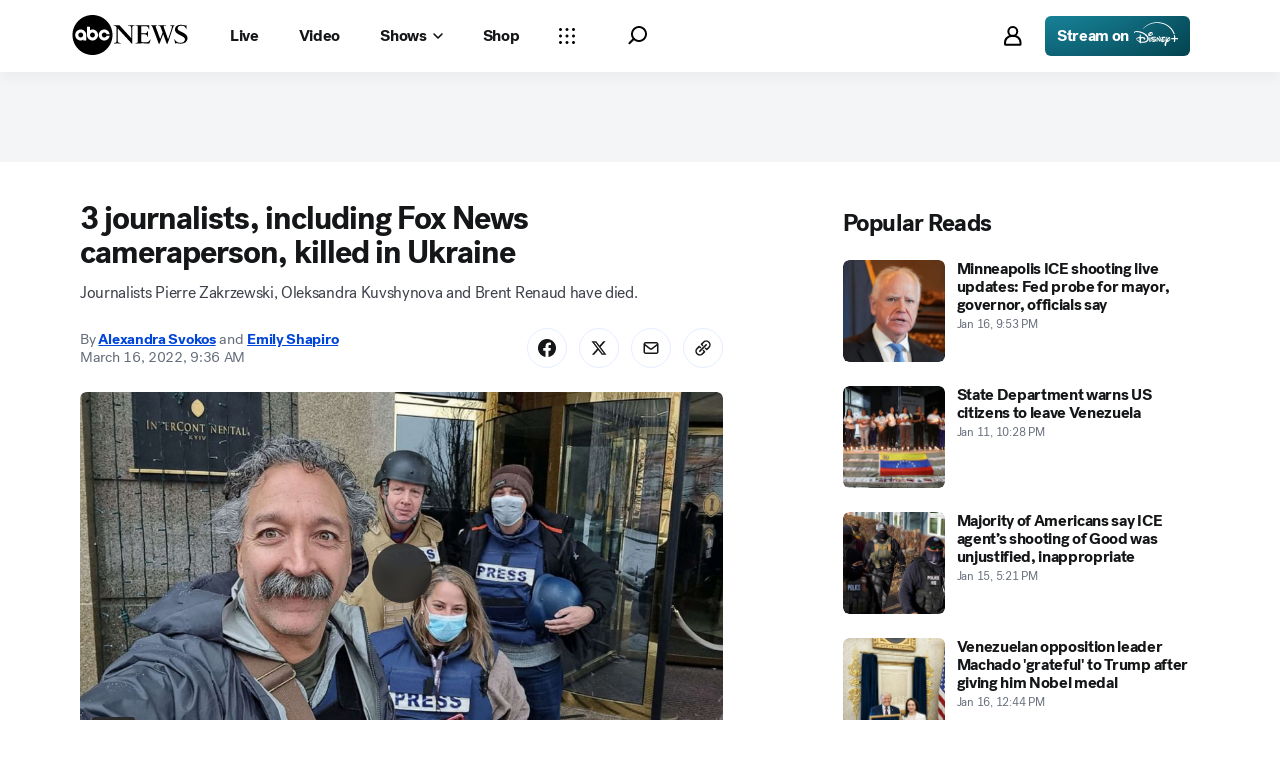

--- FILE ---
content_type: text/html; charset=utf-8
request_url: https://abcnews.go.com/International/fox-news-journalist-injured-ukraine-day-journalist-killed/story?id=83442056
body_size: 49747
content:

        <!doctype html>
        <html lang="en" lang="en">
            <head>
                <!-- ABCNEWS | f7bb238634d5 | 3968 | 9c5b345cd9e93a128e05828ec0f8265863afe9bf | abcnews.go.com | Sat, 17 Jan 2026 15:31:53 GMT -->
                <meta charSet="utf-8" />
                <meta name="viewport" content="initial-scale=1.0, user-scalable=yes" />
                <meta http-equiv="x-ua-compatible" content="IE=edge,chrome=1" />
                <meta property="og:locale" content="en_US" />
                

                <script>
                    window.__dataLayer = {"helpersEnabled":true,"page":{},"pzn":{},"site":{"device":"desktop","portal":"news"},"visitor":{}},
                        consentToken = window.localStorage.getItem('consentToken');

                    if (consentToken) {
                        window.__dataLayer.visitor = { consent : JSON.parse(consentToken) }; 
                    }
                </script>
                <script src="https://dcf.espn.com/TWDC-DTCI/prod/Bootstrap.js"></script>
                <link rel="preload" as="font" href="https://s.abcnews.com/assets/dtci/fonts/post-grotesk/PostGrotesk-Book.woff2" crossorigin>
<link rel="preload" as="font" href="https://s.abcnews.com/assets/dtci/fonts/post-grotesk/PostGrotesk-Bold.woff2" crossorigin>
<link rel="preload" as="font" href="https://s.abcnews.com/assets/dtci/fonts/post-grotesk/PostGrotesk-Medium.woff2" crossorigin>
<link rel="preload" as="font" href="https://s.abcnews.com/assets/dtci/fonts/post-grotesk/PostGrotesk-Light.woff2" crossorigin>
<link rel="preload" as="font" href="https://s.abcnews.com/assets/dtci/fonts/klim/tiempos/TiemposText-Regular.woff2" crossorigin>
<link rel="preload" as="image" href="https://s.abcnews.com/assets/dtci/icomoon/svg/logo.svg" >
<link rel="preconnect" href="https://fastcast.semfs.engsvc.go.com">
<link rel="preconnect" href="https://cdn.registerdisney.go.com">
                
                <link data-react-helmet="true" rel="stylesheet" href="//assets-cdn.abcnews.com/abcnews/9c5b345cd9e9-release-01-06-2026.4/client/abcnews/css/fusion-df477543.css"/><link data-react-helmet="true" rel="stylesheet" href="//assets-cdn.abcnews.com/abcnews/9c5b345cd9e9-release-01-06-2026.4/client/abcnews/css/5688-9ad856db.css"/><link data-react-helmet="true" rel="stylesheet" href="//assets-cdn.abcnews.com/abcnews/9c5b345cd9e9-release-01-06-2026.4/client/abcnews/css/abcnews-a9a17469.css"/><link data-react-helmet="true" rel="stylesheet" href="//assets-cdn.abcnews.com/abcnews/9c5b345cd9e9-release-01-06-2026.4/client/abcnews/css/2976-c65d725e.css"/><link data-react-helmet="true" rel="stylesheet" href="//assets-cdn.abcnews.com/abcnews/9c5b345cd9e9-release-01-06-2026.4/client/abcnews/css/3279-2c802ae3.css"/><link data-react-helmet="true" rel="stylesheet" href="//assets-cdn.abcnews.com/abcnews/9c5b345cd9e9-release-01-06-2026.4/client/abcnews/css/prism-story-31e5ed97.css"/><link data-react-helmet="true" rel="canonical" href="https://abcnews.go.com/International/fox-news-journalist-injured-ukraine-day-journalist-killed/story?id=83442056"/><link data-react-helmet="true" rel="amphtml" href="https://abcnews.go.com/amp/International/fox-news-journalist-injured-ukraine-day-journalist-killed/story?id=83442056"/><link data-react-helmet="true" rel="manifest" href="/manifest.json"/><link data-react-helmet="true" rel="shortcut icon" href="https://s.abcnews.com/assets/dtci/images/favicon.ico" type="image/x-icon"/><link data-react-helmet="true" rel="preload" as="image" href="https://s.abcnews.com/images/International/pierre-zakrzewski-gty-ps-220315_1647362328204_hpMain_16x9_992.jpg?w=992"/>
                <script src="//assets-cdn.abcnews.com/abcnews/9c5b345cd9e9-release-01-06-2026.4/client/abcnews/runtime-1fdddb3f.js" defer></script><script src="//assets-cdn.abcnews.com/abcnews/9c5b345cd9e9-release-01-06-2026.4/client/abcnews/5688-8b3440f3.js" defer></script><script src="//assets-cdn.abcnews.com/abcnews/9c5b345cd9e9-release-01-06-2026.4/client/abcnews/6205-13c8fa1f.js" defer></script><script src="//assets-cdn.abcnews.com/abcnews/9c5b345cd9e9-release-01-06-2026.4/client/abcnews/8554-3eca6f9b.js" defer></script><script src="//assets-cdn.abcnews.com/abcnews/9c5b345cd9e9-release-01-06-2026.4/client/abcnews/5741-4c886934.js" defer></script><script src="//assets-cdn.abcnews.com/abcnews/9c5b345cd9e9-release-01-06-2026.4/client/abcnews/9910-30fd012b.js" defer></script><script src="//assets-cdn.abcnews.com/abcnews/9c5b345cd9e9-release-01-06-2026.4/client/abcnews/1776-2e8efa49.js" defer></script><script src="//assets-cdn.abcnews.com/abcnews/9c5b345cd9e9-release-01-06-2026.4/client/abcnews/7110-6ed21ff2.js" defer></script><script src="//assets-cdn.abcnews.com/abcnews/9c5b345cd9e9-release-01-06-2026.4/client/abcnews/5426-71e7842a.js" defer></script><script src="//assets-cdn.abcnews.com/abcnews/9c5b345cd9e9-release-01-06-2026.4/client/abcnews/37-e781f319.js" defer></script><script src="//assets-cdn.abcnews.com/abcnews/9c5b345cd9e9-release-01-06-2026.4/client/abcnews/5793-b7aec70c.js" defer></script><script src="//assets-cdn.abcnews.com/abcnews/9c5b345cd9e9-release-01-06-2026.4/client/abcnews/3726-1194fa2c.js" defer></script><script src="//assets-cdn.abcnews.com/abcnews/9c5b345cd9e9-release-01-06-2026.4/client/abcnews/5427-a8a81766.js" defer></script><script src="//assets-cdn.abcnews.com/abcnews/9c5b345cd9e9-release-01-06-2026.4/client/abcnews/1763-5f9172a8.js" defer></script><script src="//assets-cdn.abcnews.com/abcnews/9c5b345cd9e9-release-01-06-2026.4/client/abcnews/1953-536a7f01.js" defer></script><script src="//assets-cdn.abcnews.com/abcnews/9c5b345cd9e9-release-01-06-2026.4/client/abcnews/1834-6ecb9e6f.js" defer></script><script src="//assets-cdn.abcnews.com/abcnews/9c5b345cd9e9-release-01-06-2026.4/client/abcnews/2233-e4237f4d.js" defer></script><script src="//assets-cdn.abcnews.com/abcnews/9c5b345cd9e9-release-01-06-2026.4/client/abcnews/4664-d0922e4a.js" defer></script><script src="//assets-cdn.abcnews.com/abcnews/9c5b345cd9e9-release-01-06-2026.4/client/abcnews/7064-a6f84e80.js" defer></script><script src="//assets-cdn.abcnews.com/abcnews/9c5b345cd9e9-release-01-06-2026.4/client/abcnews/9338-5dfb2607.js" defer></script><script src="//assets-cdn.abcnews.com/abcnews/9c5b345cd9e9-release-01-06-2026.4/client/abcnews/963-4a7a080d.js" defer></script><script src="//assets-cdn.abcnews.com/abcnews/9c5b345cd9e9-release-01-06-2026.4/client/abcnews/2976-f34926c0.js" defer></script><script src="//assets-cdn.abcnews.com/abcnews/9c5b345cd9e9-release-01-06-2026.4/client/abcnews/4724-ae075fba.js" defer></script><script src="//assets-cdn.abcnews.com/abcnews/9c5b345cd9e9-release-01-06-2026.4/client/abcnews/6189-68ad6857.js" defer></script><script src="//assets-cdn.abcnews.com/abcnews/9c5b345cd9e9-release-01-06-2026.4/client/abcnews/6493-c16d6abe.js" defer></script><script src="//assets-cdn.abcnews.com/abcnews/9c5b345cd9e9-release-01-06-2026.4/client/abcnews/1648-98ac14ae.js" defer></script><script src="//assets-cdn.abcnews.com/abcnews/9c5b345cd9e9-release-01-06-2026.4/client/abcnews/5393-46fcef83.js" defer></script><script src="//assets-cdn.abcnews.com/abcnews/9c5b345cd9e9-release-01-06-2026.4/client/abcnews/9655-f2a461ca.js" defer></script><script src="//assets-cdn.abcnews.com/abcnews/9c5b345cd9e9-release-01-06-2026.4/client/abcnews/6652-8a0c3881.js" defer></script><script src="//assets-cdn.abcnews.com/abcnews/9c5b345cd9e9-release-01-06-2026.4/client/abcnews/3279-ef8962e6.js" defer></script>
                <link rel="prefetch" href="//assets-cdn.abcnews.com/abcnews/9c5b345cd9e9-release-01-06-2026.4/client/abcnews/_manifest.js" as="script" /><link rel="prefetch" href="//assets-cdn.abcnews.com/abcnews/9c5b345cd9e9-release-01-06-2026.4/client/abcnews/abcnews-89fd4efd.js" as="script" />
<link rel="prefetch" href="//assets-cdn.abcnews.com/abcnews/9c5b345cd9e9-release-01-06-2026.4/client/abcnews/prism-story-716ed8a1.js" as="script" />
                <title data-react-helmet="true">3 journalists, including Fox News cameraperson, killed in Ukraine - ABC News</title>
                <meta data-react-helmet="true" name="description" content="Three journalists, including a Fox News cameraman, have died covering the war in Ukraine. "/><meta data-react-helmet="true" name="keywords" content="abcnews, Article, 83442056"/><meta data-react-helmet="true" name="theme-color" content="#fff"/><meta data-react-helmet="true" name="copyright" content="2026 ABC News"/><meta data-react-helmet="true" name="author" content="ABC News"/><meta data-react-helmet="true" name="robots" content="index, follow"/><meta data-react-helmet="true" property="fb:admins" content="704409894"/><meta data-react-helmet="true" property="fb:app_id" content="4942312939"/><meta data-react-helmet="true" name="fb_title" content="3 journalists, including Fox News cameraperson, killed in Ukraine"/><meta data-react-helmet="true" property="og:site_name" content="ABC News"/><meta data-react-helmet="true" property="og:url" content="https://abcnews.go.com/International/fox-news-journalist-injured-ukraine-day-journalist-killed/story?id=83442056"/><meta data-react-helmet="true" property="og:title" content="3 journalists, including Fox News cameraperson, killed in Ukraine"/><meta data-react-helmet="true" property="og:description" content="Three journalists, including a Fox News cameraman, have died covering the war in Ukraine. "/><meta data-react-helmet="true" property="og:image" content="https://s.abcnews.com/images/International/pierre-zakrzewski-gty-ps-220315_1647362328204_hpMain_16x9_992.jpg?w=1600"/><meta data-react-helmet="true" property="og:type" content="article"/><meta data-react-helmet="true" property="lastPublishedDate" content="2022-03-16T13:37:48Z"/><meta data-react-helmet="true" property="article:opinion" content="false"/><meta data-react-helmet="true" property="article:content_tier" content="free"/><meta data-react-helmet="true" property="fb:pages" content="86680728811"/><meta data-react-helmet="true" property="fb:pages" content="59306617060"/><meta data-react-helmet="true" property="fb:pages" content="214832449817"/><meta data-react-helmet="true" property="fb:pages" content="66660497800"/><meta data-react-helmet="true" property="fb:pages" content="184096565021911"/><meta data-react-helmet="true" property="fb:pages" content="295479040495545"/><meta data-react-helmet="true" property="fb:pages" content="163497464933"/><meta data-react-helmet="true" property="fb:pages" content="149475666523"/><meta data-react-helmet="true" property="fb:pages" content="1161108697272926"/><meta data-react-helmet="true" property="fb:pages" content="263058762303"/><meta data-react-helmet="true" property="fb:pages" content="55845270277"/><meta data-react-helmet="true" name="twitter:app:name:iphone" content="ABC News"/><meta data-react-helmet="true" name="twitter:app:id:iphone" content="300255638"/><meta data-react-helmet="true" name="twitter:app:url:iphone" content="abcnewsiphone://link/prism-story,83442056"/><meta data-react-helmet="true" name="twitter:app:name:ipad" content="ABC News"/><meta data-react-helmet="true" name="twitter:app:id:ipad" content="306934135"/><meta data-react-helmet="true" name="twitter:app:url:ipad" content="abcnewsipad://link/prism-story,83442056"/><meta data-react-helmet="true" name="twitter:app:name:googleplay" content="ABC News"/><meta data-react-helmet="true" name="twitter:app:id:googleplay" content="com.abc.abcnews"/><meta data-react-helmet="true" name="twitter:app:url:googleplay" content="https://abcnews.go.com/International/fox-news-journalist-injured-ukraine-day-journalist-killed/story?id=83442056"/><meta data-react-helmet="true" property="twitter:card" content="summary_large_image"/><meta data-react-helmet="true" property="twitter:site" content="@ABC"/><meta data-react-helmet="true" property="twitter:creator" content="ABC News"/><meta data-react-helmet="true" property="twitter:title" content="3 journalists, including Fox News cameraperson, killed in Ukraine"/><meta data-react-helmet="true" property="twitter:description" content="Three journalists, including a Fox News cameraman, have died covering the war in Ukraine. "/><meta data-react-helmet="true" property="twitter:url" content="https://abcnews.go.com/International/fox-news-journalist-injured-ukraine-day-journalist-killed/story?id=83442056"/><meta data-react-helmet="true" property="twitter:image" content="https://s.abcnews.com/images/International/pierre-zakrzewski-gty-ps-220315_1647362328204_hpMain_16x9_992.jpg?w=1600"/><meta data-react-helmet="true" property="twitter:image:alt" content=""/><meta data-react-helmet="true" property="twitter:image:width" content="640"/><meta data-react-helmet="true" property="twitter:image:height" content="360"/><meta data-react-helmet="true" property="al:iphone:url" content="abcnewsiphone://link/prism-story,83442056"/><meta data-react-helmet="true" property="al:iphone:app_store_id" content="300255638"/><meta data-react-helmet="true" property="al:iphone:app_name" content="ABC News - Breaking US &amp; World News"/><meta data-react-helmet="true" property="al:ipad:url" content="abcnewsipad://link/prism-story,83442056"/><meta data-react-helmet="true" property="al:ipad:app_store_id" content="380520716"/><meta data-react-helmet="true" property="al:ipad:app_name" content="ABC News for ipad"/><meta data-react-helmet="true" property="al:android:url" content="android-app://com.abc.abcnews/abcnews/abcnews.go.com/International/fox-news-journalist-injured-ukraine-day-journalist-killed/story?id=83442056"/><meta data-react-helmet="true" property="al:android:app_name" content="ABC News Breaking Latest News"/><meta data-react-helmet="true" property="al:android:package" content="com.abc.abcnews"/><meta data-react-helmet="true" property="al:web:url" content="https://abcnews.go.com/International/fox-news-journalist-injured-ukraine-day-journalist-killed/story?id=83442056"/>
                <script data-react-helmet="true" src="https://scripts.webcontentassessor.com/scripts/0b90f464007ee375f4e9cd06c3914e59274887f92e97c606a62fdf9e3a4728b5"></script><script data-react-helmet="true" async="true" src="https://www.googletagmanager.com/gtag/js?id=DC-4139589"></script><script data-react-helmet="true" src="https://s.abcnews.com/assets/dtci/js/floodlight_global.js"></script><script data-react-helmet="true" type="application/ld+json">{"@context":"https://schema.org","@type":"WebSite","name":"Story fox news journalist injured ukraine day journalist killed","url":"https://abcnews.go.com/International/fox-news-journalist-injured-ukraine-day-journalist-killed/story?id=83442056","alternateName":"ABC News"}</script><script data-react-helmet="true" type="application/ld+json">{"@context":"http://schema.org/","@type":"NewsArticle","mainEntityOfPage":{"@id":"https://abcnews.go.com/International/fox-news-journalist-injured-ukraine-day-journalist-killed/story?id=83442056","@type":"WebPage"},"alternativeHeadline":"Journalists Pierre Zakrzewski, Oleksandra Kuvshynova and Brent Renaud have died.","articleSection":"International","author":[{"name":"Alexandra Svokos","url":"https://abcnews.go.com/author/alexandra_svokos","@type":"Person"},{"name":"Emily Shapiro","url":"https://abcnews.go.com/author/emily_shapiro","@type":"Person"}],"dateline":"","dateModified":"2022-03-16T13:37:48.000Z","datePublished":"2022-03-16T13:36:00.000Z","description":"Journalists Pierre Zakrzewski, Oleksandra Kuvshynova and Brent Renaud have died.","headline":"3 journalists, including Fox News cameraperson, killed in Ukraine","image":{"url":"https://s.abcnews.com/images/International/pierre-zakrzewski-gty-ps-220315_1647362328204_hpMain_16x9_992.jpg?w=1600","@type":"ImageObject"},"keywords":"abcnews, Article, 83442056","mentions":[{"name":"Russia","@type":"Thing"},{"name":"Ukraine","@type":"Thing"}],"publisher":{"name":"ABC News","logo":{"url":"https://s.abcnews.com/images/Site/abc_logo_aluminum_60px.png","height":60,"width":150,"@type":"ImageObject"},"@type":"Organization"}}</script>
                

                <script data-rum-type="legacy" data-rum-pct="100">(() => {function gc(n){n=document.cookie.match("(^|;) ?"+n+"=([^;]*)(;|$)");return n?n[2]:null}function sc(n){document.cookie=n}function smpl(n){n/=100;return!!n&&Math.random()<=n}var _nr=!1,_nrCookie=gc("_nr");null!==_nrCookie?"1"===_nrCookie&&(_nr=!0):smpl(100)?(_nr=!0,sc("_nr=1; path=/")):(_nr=!1,sc("_nr=0; path=/"));_nr && (() => {;window.NREUM||(NREUM={});NREUM.init={distributed_tracing:{enabled:true},privacy:{cookies_enabled:true},ajax:{deny_list:["bam.nr-data.net"]}};;NREUM.info = {"beacon":"bam.nr-data.net","errorBeacon":"bam.nr-data.net","sa":1,"licenseKey":"16357338ab","applicationID":"395029741"};__nr_require=function(t,e,n){function r(n){if(!e[n]){var o=e[n]={exports:{}};t[n][0].call(o.exports,function(e){var o=t[n][1][e];return r(o||e)},o,o.exports)}return e[n].exports}if("function"==typeof __nr_require)return __nr_require;for(var o=0;o<n.length;o++)r(n[o]);return r}({1:[function(t,e,n){function r(t){try{s.console&&console.log(t)}catch(e){}}var o,i=t("ee"),a=t(31),s={};try{o=localStorage.getItem("__nr_flags").split(","),console&&"function"==typeof console.log&&(s.console=!0,o.indexOf("dev")!==-1&&(s.dev=!0),o.indexOf("nr_dev")!==-1&&(s.nrDev=!0))}catch(c){}s.nrDev&&i.on("internal-error",function(t){r(t.stack)}),s.dev&&i.on("fn-err",function(t,e,n){r(n.stack)}),s.dev&&(r("NR AGENT IN DEVELOPMENT MODE"),r("flags: "+a(s,function(t,e){return t}).join(", ")))},{}],2:[function(t,e,n){function r(t,e,n,r,s){try{l?l-=1:o(s||new UncaughtException(t,e,n),!0)}catch(f){try{i("ierr",[f,c.now(),!0])}catch(d){}}return"function"==typeof u&&u.apply(this,a(arguments))}function UncaughtException(t,e,n){this.message=t||"Uncaught error with no additional information",this.sourceURL=e,this.line=n}function o(t,e){var n=e?null:c.now();i("err",[t,n])}var i=t("handle"),a=t(32),s=t("ee"),c=t("loader"),f=t("gos"),u=window.onerror,d=!1,p="nr@seenError";if(!c.disabled){var l=0;c.features.err=!0,t(1),window.onerror=r;try{throw new Error}catch(h){"stack"in h&&(t(14),t(13),"addEventListener"in window&&t(7),c.xhrWrappable&&t(15),d=!0)}s.on("fn-start",function(t,e,n){d&&(l+=1)}),s.on("fn-err",function(t,e,n){d&&!n[p]&&(f(n,p,function(){return!0}),this.thrown=!0,o(n))}),s.on("fn-end",function(){d&&!this.thrown&&l>0&&(l-=1)}),s.on("internal-error",function(t){i("ierr",[t,c.now(),!0])})}},{}],3:[function(t,e,n){var r=t("loader");r.disabled||(r.features.ins=!0)},{}],4:[function(t,e,n){function r(){U++,L=g.hash,this[u]=y.now()}function o(){U--,g.hash!==L&&i(0,!0);var t=y.now();this[h]=~~this[h]+t-this[u],this[d]=t}function i(t,e){E.emit("newURL",[""+g,e])}function a(t,e){t.on(e,function(){this[e]=y.now()})}var s="-start",c="-end",f="-body",u="fn"+s,d="fn"+c,p="cb"+s,l="cb"+c,h="jsTime",m="fetch",v="addEventListener",w=window,g=w.location,y=t("loader");if(w[v]&&y.xhrWrappable&&!y.disabled){var x=t(11),b=t(12),E=t(9),R=t(7),O=t(14),T=t(8),S=t(15),P=t(10),M=t("ee"),C=M.get("tracer"),N=t(23);t(17),y.features.spa=!0;var L,U=0;M.on(u,r),b.on(p,r),P.on(p,r),M.on(d,o),b.on(l,o),P.on(l,o),M.buffer([u,d,"xhr-resolved"]),R.buffer([u]),O.buffer(["setTimeout"+c,"clearTimeout"+s,u]),S.buffer([u,"new-xhr","send-xhr"+s]),T.buffer([m+s,m+"-done",m+f+s,m+f+c]),E.buffer(["newURL"]),x.buffer([u]),b.buffer(["propagate",p,l,"executor-err","resolve"+s]),C.buffer([u,"no-"+u]),P.buffer(["new-jsonp","cb-start","jsonp-error","jsonp-end"]),a(T,m+s),a(T,m+"-done"),a(P,"new-jsonp"),a(P,"jsonp-end"),a(P,"cb-start"),E.on("pushState-end",i),E.on("replaceState-end",i),w[v]("hashchange",i,N(!0)),w[v]("load",i,N(!0)),w[v]("popstate",function(){i(0,U>1)},N(!0))}},{}],5:[function(t,e,n){function r(){var t=new PerformanceObserver(function(t,e){var n=t.getEntries();s(v,[n])});try{t.observe({entryTypes:["resource"]})}catch(e){}}function o(t){if(s(v,[window.performance.getEntriesByType(w)]),window.performance["c"+p])try{window.performance[h](m,o,!1)}catch(t){}else try{window.performance[h]("webkit"+m,o,!1)}catch(t){}}function i(t){}if(window.performance&&window.performance.timing&&window.performance.getEntriesByType){var a=t("ee"),s=t("handle"),c=t(14),f=t(13),u=t(6),d=t(23),p="learResourceTimings",l="addEventListener",h="removeEventListener",m="resourcetimingbufferfull",v="bstResource",w="resource",g="-start",y="-end",x="fn"+g,b="fn"+y,E="bstTimer",R="pushState",O=t("loader");if(!O.disabled){O.features.stn=!0,t(9),"addEventListener"in window&&t(7);var T=NREUM.o.EV;a.on(x,function(t,e){var n=t[0];n instanceof T&&(this.bstStart=O.now())}),a.on(b,function(t,e){var n=t[0];n instanceof T&&s("bst",[n,e,this.bstStart,O.now()])}),c.on(x,function(t,e,n){this.bstStart=O.now(),this.bstType=n}),c.on(b,function(t,e){s(E,[e,this.bstStart,O.now(),this.bstType])}),f.on(x,function(){this.bstStart=O.now()}),f.on(b,function(t,e){s(E,[e,this.bstStart,O.now(),"requestAnimationFrame"])}),a.on(R+g,function(t){this.time=O.now(),this.startPath=location.pathname+location.hash}),a.on(R+y,function(t){s("bstHist",[location.pathname+location.hash,this.startPath,this.time])}),u()?(s(v,[window.performance.getEntriesByType("resource")]),r()):l in window.performance&&(window.performance["c"+p]?window.performance[l](m,o,d(!1)):window.performance[l]("webkit"+m,o,d(!1))),document[l]("scroll",i,d(!1)),document[l]("keypress",i,d(!1)),document[l]("click",i,d(!1))}}},{}],6:[function(t,e,n){e.exports=function(){return"PerformanceObserver"in window&&"function"==typeof window.PerformanceObserver}},{}],7:[function(t,e,n){function r(t){for(var e=t;e&&!e.hasOwnProperty(u);)e=Object.getPrototypeOf(e);e&&o(e)}function o(t){s.inPlace(t,[u,d],"-",i)}function i(t,e){return t[1]}var a=t("ee").get("events"),s=t("wrap-function")(a,!0),c=t("gos"),f=XMLHttpRequest,u="addEventListener",d="removeEventListener";e.exports=a,"getPrototypeOf"in Object?(r(document),r(window),r(f.prototype)):f.prototype.hasOwnProperty(u)&&(o(window),o(f.prototype)),a.on(u+"-start",function(t,e){var n=t[1];if(null!==n&&("function"==typeof n||"object"==typeof n)){var r=c(n,"nr@wrapped",function(){function t(){if("function"==typeof n.handleEvent)return n.handleEvent.apply(n,arguments)}var e={object:t,"function":n}[typeof n];return e?s(e,"fn-",null,e.name||"anonymous"):n});this.wrapped=t[1]=r}}),a.on(d+"-start",function(t){t[1]=this.wrapped||t[1]})},{}],8:[function(t,e,n){function r(t,e,n){var r=t[e];"function"==typeof r&&(t[e]=function(){var t=i(arguments),e={};o.emit(n+"before-start",[t],e);var a;e[m]&&e[m].dt&&(a=e[m].dt);var s=r.apply(this,t);return o.emit(n+"start",[t,a],s),s.then(function(t){return o.emit(n+"end",[null,t],s),t},function(t){throw o.emit(n+"end",[t],s),t})})}var o=t("ee").get("fetch"),i=t(32),a=t(31);e.exports=o;var s=window,c="fetch-",f=c+"body-",u=["arrayBuffer","blob","json","text","formData"],d=s.Request,p=s.Response,l=s.fetch,h="prototype",m="nr@context";d&&p&&l&&(a(u,function(t,e){r(d[h],e,f),r(p[h],e,f)}),r(s,"fetch",c),o.on(c+"end",function(t,e){var n=this;if(e){var r=e.headers.get("content-length");null!==r&&(n.rxSize=r),o.emit(c+"done",[null,e],n)}else o.emit(c+"done",[t],n)}))},{}],9:[function(t,e,n){var r=t("ee").get("history"),o=t("wrap-function")(r);e.exports=r;var i=window.history&&window.history.constructor&&window.history.constructor.prototype,a=window.history;i&&i.pushState&&i.replaceState&&(a=i),o.inPlace(a,["pushState","replaceState"],"-")},{}],10:[function(t,e,n){function r(t){function e(){f.emit("jsonp-end",[],l),t.removeEventListener("load",e,c(!1)),t.removeEventListener("error",n,c(!1))}function n(){f.emit("jsonp-error",[],l),f.emit("jsonp-end",[],l),t.removeEventListener("load",e,c(!1)),t.removeEventListener("error",n,c(!1))}var r=t&&"string"==typeof t.nodeName&&"script"===t.nodeName.toLowerCase();if(r){var o="function"==typeof t.addEventListener;if(o){var a=i(t.src);if(a){var d=s(a),p="function"==typeof d.parent[d.key];if(p){var l={};u.inPlace(d.parent,[d.key],"cb-",l),t.addEventListener("load",e,c(!1)),t.addEventListener("error",n,c(!1)),f.emit("new-jsonp",[t.src],l)}}}}}function o(){return"addEventListener"in window}function i(t){var e=t.match(d);return e?e[1]:null}function a(t,e){var n=t.match(l),r=n[1],o=n[3];return o?a(o,e[r]):e[r]}function s(t){var e=t.match(p);return e&&e.length>=3?{key:e[2],parent:a(e[1],window)}:{key:t,parent:window}}var c=t(23),f=t("ee").get("jsonp"),u=t("wrap-function")(f);if(e.exports=f,o()){var d=/[?&](?:callback|cb)=([^&#]+)/,p=/(.*).([^.]+)/,l=/^(w+)(.|$)(.*)$/,h=["appendChild","insertBefore","replaceChild"];Node&&Node.prototype&&Node.prototype.appendChild?u.inPlace(Node.prototype,h,"dom-"):(u.inPlace(HTMLElement.prototype,h,"dom-"),u.inPlace(HTMLHeadElement.prototype,h,"dom-"),u.inPlace(HTMLBodyElement.prototype,h,"dom-")),f.on("dom-start",function(t){r(t[0])})}},{}],11:[function(t,e,n){var r=t("ee").get("mutation"),o=t("wrap-function")(r),i=NREUM.o.MO;e.exports=r,i&&(window.MutationObserver=function(t){return this instanceof i?new i(o(t,"fn-")):i.apply(this,arguments)},MutationObserver.prototype=i.prototype)},{}],12:[function(t,e,n){function r(t){var e=i.context(),n=s(t,"executor-",e,null,!1),r=new f(n);return i.context(r).getCtx=function(){return e},r}var o=t("wrap-function"),i=t("ee").get("promise"),a=t("ee").getOrSetContext,s=o(i),c=t(31),f=NREUM.o.PR;e.exports=i,f&&(window.Promise=r,["all","race"].forEach(function(t){var e=f[t];f[t]=function(n){function r(t){return function(){i.emit("propagate",[null,!o],a,!1,!1),o=o||!t}}var o=!1;c(n,function(e,n){Promise.resolve(n).then(r("all"===t),r(!1))});var a=e.apply(f,arguments),s=f.resolve(a);return s}}),["resolve","reject"].forEach(function(t){var e=f[t];f[t]=function(t){var n=e.apply(f,arguments);return t!==n&&i.emit("propagate",[t,!0],n,!1,!1),n}}),f.prototype["catch"]=function(t){return this.then(null,t)},f.prototype=Object.create(f.prototype,{constructor:{value:r}}),c(Object.getOwnPropertyNames(f),function(t,e){try{r[e]=f[e]}catch(n){}}),o.wrapInPlace(f.prototype,"then",function(t){return function(){var e=this,n=o.argsToArray.apply(this,arguments),r=a(e);r.promise=e,n[0]=s(n[0],"cb-",r,null,!1),n[1]=s(n[1],"cb-",r,null,!1);var c=t.apply(this,n);return r.nextPromise=c,i.emit("propagate",[e,!0],c,!1,!1),c}}),i.on("executor-start",function(t){t[0]=s(t[0],"resolve-",this,null,!1),t[1]=s(t[1],"resolve-",this,null,!1)}),i.on("executor-err",function(t,e,n){t[1](n)}),i.on("cb-end",function(t,e,n){i.emit("propagate",[n,!0],this.nextPromise,!1,!1)}),i.on("propagate",function(t,e,n){this.getCtx&&!e||(this.getCtx=function(){if(t instanceof Promise)var e=i.context(t);return e&&e.getCtx?e.getCtx():this})}),r.toString=function(){return""+f})},{}],13:[function(t,e,n){var r=t("ee").get("raf"),o=t("wrap-function")(r),i="equestAnimationFrame";e.exports=r,o.inPlace(window,["r"+i,"mozR"+i,"webkitR"+i,"msR"+i],"raf-"),r.on("raf-start",function(t){t[0]=o(t[0],"fn-")})},{}],14:[function(t,e,n){function r(t,e,n){t[0]=a(t[0],"fn-",null,n)}function o(t,e,n){this.method=n,this.timerDuration=isNaN(t[1])?0:+t[1],t[0]=a(t[0],"fn-",this,n)}var i=t("ee").get("timer"),a=t("wrap-function")(i),s="setTimeout",c="setInterval",f="clearTimeout",u="-start",d="-";e.exports=i,a.inPlace(window,[s,"setImmediate"],s+d),a.inPlace(window,[c],c+d),a.inPlace(window,[f,"clearImmediate"],f+d),i.on(c+u,r),i.on(s+u,o)},{}],15:[function(t,e,n){function r(t,e){d.inPlace(e,["onreadystatechange"],"fn-",s)}function o(){var t=this,e=u.context(t);t.readyState>3&&!e.resolved&&(e.resolved=!0,u.emit("xhr-resolved",[],t)),d.inPlace(t,y,"fn-",s)}function i(t){x.push(t),m&&(E?E.then(a):w?w(a):(R=-R,O.data=R))}function a(){for(var t=0;t<x.length;t++)r([],x[t]);x.length&&(x=[])}function s(t,e){return e}function c(t,e){for(var n in t)e[n]=t[n];return e}t(7);var f=t("ee"),u=f.get("xhr"),d=t("wrap-function")(u),p=t(23),l=NREUM.o,h=l.XHR,m=l.MO,v=l.PR,w=l.SI,g="readystatechange",y=["onload","onerror","onabort","onloadstart","onloadend","onprogress","ontimeout"],x=[];e.exports=u;var b=window.XMLHttpRequest=function(t){var e=new h(t);try{u.emit("new-xhr",[e],e),e.addEventListener(g,o,p(!1))}catch(n){try{u.emit("internal-error",[n])}catch(r){}}return e};if(c(h,b),b.prototype=h.prototype,d.inPlace(b.prototype,["open","send"],"-xhr-",s),u.on("send-xhr-start",function(t,e){r(t,e),i(e)}),u.on("open-xhr-start",r),m){var E=v&&v.resolve();if(!w&&!v){var R=1,O=document.createTextNode(R);new m(a).observe(O,{characterData:!0})}}else f.on("fn-end",function(t){t[0]&&t[0].type===g||a()})},{}],16:[function(t,e,n){function r(t){if(!s(t))return null;var e=window.NREUM;if(!e.loader_config)return null;var n=(e.loader_config.accountID||"").toString()||null,r=(e.loader_config.agentID||"").toString()||null,f=(e.loader_config.trustKey||"").toString()||null;if(!n||!r)return null;var h=l.generateSpanId(),m=l.generateTraceId(),v=Date.now(),w={spanId:h,traceId:m,timestamp:v};return(t.sameOrigin||c(t)&&p())&&(w.traceContextParentHeader=o(h,m),w.traceContextStateHeader=i(h,v,n,r,f)),(t.sameOrigin&&!u()||!t.sameOrigin&&c(t)&&d())&&(w.newrelicHeader=a(h,m,v,n,r,f)),w}function o(t,e){return"00-"+e+"-"+t+"-01"}function i(t,e,n,r,o){var i=0,a="",s=1,c="",f="";return o+"@nr="+i+"-"+s+"-"+n+"-"+r+"-"+t+"-"+a+"-"+c+"-"+f+"-"+e}function a(t,e,n,r,o,i){var a="btoa"in window&&"function"==typeof window.btoa;if(!a)return null;var s={v:[0,1],d:{ty:"Browser",ac:r,ap:o,id:t,tr:e,ti:n}};return i&&r!==i&&(s.d.tk=i),btoa(JSON.stringify(s))}function s(t){return f()&&c(t)}function c(t){var e=!1,n={};if("init"in NREUM&&"distributed_tracing"in NREUM.init&&(n=NREUM.init.distributed_tracing),t.sameOrigin)e=!0;else if(n.allowed_origins instanceof Array)for(var r=0;r<n.allowed_origins.length;r++){var o=h(n.allowed_origins[r]);if(t.hostname===o.hostname&&t.protocol===o.protocol&&t.port===o.port){e=!0;break}}return e}function f(){return"init"in NREUM&&"distributed_tracing"in NREUM.init&&!!NREUM.init.distributed_tracing.enabled}function u(){return"init"in NREUM&&"distributed_tracing"in NREUM.init&&!!NREUM.init.distributed_tracing.exclude_newrelic_header}function d(){return"init"in NREUM&&"distributed_tracing"in NREUM.init&&NREUM.init.distributed_tracing.cors_use_newrelic_header!==!1}function p(){return"init"in NREUM&&"distributed_tracing"in NREUM.init&&!!NREUM.init.distributed_tracing.cors_use_tracecontext_headers}var l=t(28),h=t(18);e.exports={generateTracePayload:r,shouldGenerateTrace:s}},{}],17:[function(t,e,n){function r(t){var e=this.params,n=this.metrics;if(!this.ended){this.ended=!0;for(var r=0;r<p;r++)t.removeEventListener(d[r],this.listener,!1);return e.protocol&&"data"===e.protocol?void g("Ajax/DataUrl/Excluded"):void(e.aborted||(n.duration=a.now()-this.startTime,this.loadCaptureCalled||4!==t.readyState?null==e.status&&(e.status=0):i(this,t),n.cbTime=this.cbTime,s("xhr",[e,n,this.startTime,this.endTime,"xhr"],this)))}}function o(t,e){var n=c(e),r=t.params;r.hostname=n.hostname,r.port=n.port,r.protocol=n.protocol,r.host=n.hostname+":"+n.port,r.pathname=n.pathname,t.parsedOrigin=n,t.sameOrigin=n.sameOrigin}function i(t,e){t.params.status=e.status;var n=v(e,t.lastSize);if(n&&(t.metrics.rxSize=n),t.sameOrigin){var r=e.getResponseHeader("X-NewRelic-App-Data");r&&(t.params.cat=r.split(", ").pop())}t.loadCaptureCalled=!0}var a=t("loader");if(a.xhrWrappable&&!a.disabled){var s=t("handle"),c=t(18),f=t(16).generateTracePayload,u=t("ee"),d=["load","error","abort","timeout"],p=d.length,l=t("id"),h=t(24),m=t(22),v=t(19),w=t(23),g=t(25).recordSupportability,y=NREUM.o.REQ,x=window.XMLHttpRequest;a.features.xhr=!0,t(15),t(8),u.on("new-xhr",function(t){var e=this;e.totalCbs=0,e.called=0,e.cbTime=0,e.end=r,e.ended=!1,e.xhrGuids={},e.lastSize=null,e.loadCaptureCalled=!1,e.params=this.params||{},e.metrics=this.metrics||{},t.addEventListener("load",function(n){i(e,t)},w(!1)),h&&(h>34||h<10)||t.addEventListener("progress",function(t){e.lastSize=t.loaded},w(!1))}),u.on("open-xhr-start",function(t){this.params={method:t[0]},o(this,t[1]),this.metrics={}}),u.on("open-xhr-end",function(t,e){"loader_config"in NREUM&&"xpid"in NREUM.loader_config&&this.sameOrigin&&e.setRequestHeader("X-NewRelic-ID",NREUM.loader_config.xpid);var n=f(this.parsedOrigin);if(n){var r=!1;n.newrelicHeader&&(e.setRequestHeader("newrelic",n.newrelicHeader),r=!0),n.traceContextParentHeader&&(e.setRequestHeader("traceparent",n.traceContextParentHeader),n.traceContextStateHeader&&e.setRequestHeader("tracestate",n.traceContextStateHeader),r=!0),r&&(this.dt=n)}}),u.on("send-xhr-start",function(t,e){var n=this.metrics,r=t[0],o=this;if(n&&r){var i=m(r);i&&(n.txSize=i)}this.startTime=a.now(),this.listener=function(t){try{"abort"!==t.type||o.loadCaptureCalled||(o.params.aborted=!0),("load"!==t.type||o.called===o.totalCbs&&(o.onloadCalled||"function"!=typeof e.onload))&&o.end(e)}catch(n){try{u.emit("internal-error",[n])}catch(r){}}};for(var s=0;s<p;s++)e.addEventListener(d[s],this.listener,w(!1))}),u.on("xhr-cb-time",function(t,e,n){this.cbTime+=t,e?this.onloadCalled=!0:this.called+=1,this.called!==this.totalCbs||!this.onloadCalled&&"function"==typeof n.onload||this.end(n)}),u.on("xhr-load-added",function(t,e){var n=""+l(t)+!!e;this.xhrGuids&&!this.xhrGuids[n]&&(this.xhrGuids[n]=!0,this.totalCbs+=1)}),u.on("xhr-load-removed",function(t,e){var n=""+l(t)+!!e;this.xhrGuids&&this.xhrGuids[n]&&(delete this.xhrGuids[n],this.totalCbs-=1)}),u.on("xhr-resolved",function(){this.endTime=a.now()}),u.on("addEventListener-end",function(t,e){e instanceof x&&"load"===t[0]&&u.emit("xhr-load-added",[t[1],t[2]],e)}),u.on("removeEventListener-end",function(t,e){e instanceof x&&"load"===t[0]&&u.emit("xhr-load-removed",[t[1],t[2]],e)}),u.on("fn-start",function(t,e,n){e instanceof x&&("onload"===n&&(this.onload=!0),("load"===(t[0]&&t[0].type)||this.onload)&&(this.xhrCbStart=a.now()))}),u.on("fn-end",function(t,e){this.xhrCbStart&&u.emit("xhr-cb-time",[a.now()-this.xhrCbStart,this.onload,e],e)}),u.on("fetch-before-start",function(t){function e(t,e){var n=!1;return e.newrelicHeader&&(t.set("newrelic",e.newrelicHeader),n=!0),e.traceContextParentHeader&&(t.set("traceparent",e.traceContextParentHeader),e.traceContextStateHeader&&t.set("tracestate",e.traceContextStateHeader),n=!0),n}var n,r=t[1]||{};"string"==typeof t[0]?n=t[0]:t[0]&&t[0].url?n=t[0].url:window.URL&&t[0]&&t[0]instanceof URL&&(n=t[0].href),n&&(this.parsedOrigin=c(n),this.sameOrigin=this.parsedOrigin.sameOrigin);var o=f(this.parsedOrigin);if(o&&(o.newrelicHeader||o.traceContextParentHeader))if("string"==typeof t[0]||window.URL&&t[0]&&t[0]instanceof URL){var i={};for(var a in r)i[a]=r[a];i.headers=new Headers(r.headers||{}),e(i.headers,o)&&(this.dt=o),t.length>1?t[1]=i:t.push(i)}else t[0]&&t[0].headers&&e(t[0].headers,o)&&(this.dt=o)}),u.on("fetch-start",function(t,e){this.params={},this.metrics={},this.startTime=a.now(),this.dt=e,t.length>=1&&(this.target=t[0]),t.length>=2&&(this.opts=t[1]);var n,r=this.opts||{},i=this.target;if("string"==typeof i?n=i:"object"==typeof i&&i instanceof y?n=i.url:window.URL&&"object"==typeof i&&i instanceof URL&&(n=i.href),o(this,n),"data"!==this.params.protocol){var s=(""+(i&&i instanceof y&&i.method||r.method||"GET")).toUpperCase();this.params.method=s,this.txSize=m(r.body)||0}}),u.on("fetch-done",function(t,e){if(this.endTime=a.now(),this.params||(this.params={}),"data"===this.params.protocol)return void g("Ajax/DataUrl/Excluded");this.params.status=e?e.status:0;var n;"string"==typeof this.rxSize&&this.rxSize.length>0&&(n=+this.rxSize);var r={txSize:this.txSize,rxSize:n,duration:a.now()-this.startTime};s("xhr",[this.params,r,this.startTime,this.endTime,"fetch"],this)})}},{}],18:[function(t,e,n){var r={};e.exports=function(t){if(t in r)return r[t];if(0===(t||"").indexOf("data:"))return{protocol:"data"};var e=document.createElement("a"),n=window.location,o={};e.href=t,o.port=e.port;var i=e.href.split("://");!o.port&&i[1]&&(o.port=i[1].split("/")[0].split("@").pop().split(":")[1]),o.port&&"0"!==o.port||(o.port="https"===i[0]?"443":"80"),o.hostname=e.hostname||n.hostname,o.pathname=e.pathname,o.protocol=i[0],"/"!==o.pathname.charAt(0)&&(o.pathname="/"+o.pathname);var a=!e.protocol||":"===e.protocol||e.protocol===n.protocol,s=e.hostname===document.domain&&e.port===n.port;return o.sameOrigin=a&&(!e.hostname||s),"/"===o.pathname&&(r[t]=o),o}},{}],19:[function(t,e,n){function r(t,e){var n=t.responseType;return"json"===n&&null!==e?e:"arraybuffer"===n||"blob"===n||"json"===n?o(t.response):"text"===n||""===n||void 0===n?o(t.responseText):void 0}var o=t(22);e.exports=r},{}],20:[function(t,e,n){function r(){}function o(t,e,n,r){return function(){return u.recordSupportability("API/"+e+"/called"),i(t+e,[f.now()].concat(s(arguments)),n?null:this,r),n?void 0:this}}var i=t("handle"),a=t(31),s=t(32),c=t("ee").get("tracer"),f=t("loader"),u=t(25),d=NREUM;"undefined"==typeof window.newrelic&&(newrelic=d);var p=["setPageViewName","setCustomAttribute","setErrorHandler","finished","addToTrace","inlineHit","addRelease"],l="api-",h=l+"ixn-";a(p,function(t,e){d[e]=o(l,e,!0,"api")}),d.addPageAction=o(l,"addPageAction",!0),d.setCurrentRouteName=o(l,"routeName",!0),e.exports=newrelic,d.interaction=function(){return(new r).get()};var m=r.prototype={createTracer:function(t,e){var n={},r=this,o="function"==typeof e;return i(h+"tracer",[f.now(),t,n],r),function(){if(c.emit((o?"":"no-")+"fn-start",[f.now(),r,o],n),o)try{return e.apply(this,arguments)}catch(t){throw c.emit("fn-err",[arguments,this,t],n),t}finally{c.emit("fn-end",[f.now()],n)}}}};a("actionText,setName,setAttribute,save,ignore,onEnd,getContext,end,get".split(","),function(t,e){m[e]=o(h,e)}),newrelic.noticeError=function(t,e){"string"==typeof t&&(t=new Error(t)),u.recordSupportability("API/noticeError/called"),i("err",[t,f.now(),!1,e])}},{}],21:[function(t,e,n){function r(t){if(NREUM.init){for(var e=NREUM.init,n=t.split("."),r=0;r<n.length-1;r++)if(e=e[n[r]],"object"!=typeof e)return;return e=e[n[n.length-1]]}}e.exports={getConfiguration:r}},{}],22:[function(t,e,n){e.exports=function(t){if("string"==typeof t&&t.length)return t.length;if("object"==typeof t){if("undefined"!=typeof ArrayBuffer&&t instanceof ArrayBuffer&&t.byteLength)return t.byteLength;if("undefined"!=typeof Blob&&t instanceof Blob&&t.size)return t.size;if(!("undefined"!=typeof FormData&&t instanceof FormData))try{return JSON.stringify(t).length}catch(e){return}}}},{}],23:[function(t,e,n){var r=!1;try{var o=Object.defineProperty({},"passive",{get:function(){r=!0}});window.addEventListener("testPassive",null,o),window.removeEventListener("testPassive",null,o)}catch(i){}e.exports=function(t){return r?{passive:!0,capture:!!t}:!!t}},{}],24:[function(t,e,n){var r=0,o=navigator.userAgent.match(/Firefox[/s](d+.d+)/);o&&(r=+o[1]),e.exports=r},{}],25:[function(t,e,n){function r(t,e){var n=[a,t,{name:t},e];return i("storeMetric",n,null,"api"),n}function o(t,e){var n=[s,t,{name:t},e];return i("storeEventMetrics",n,null,"api"),n}var i=t("handle"),a="sm",s="cm";e.exports={constants:{SUPPORTABILITY_METRIC:a,CUSTOM_METRIC:s},recordSupportability:r,recordCustom:o}},{}],26:[function(t,e,n){function r(){return s.exists&&performance.now?Math.round(performance.now()):(i=Math.max((new Date).getTime(),i))-a}function o(){return i}var i=(new Date).getTime(),a=i,s=t(33);e.exports=r,e.exports.offset=a,e.exports.getLastTimestamp=o},{}],27:[function(t,e,n){function r(t,e){var n=t.getEntries();n.forEach(function(t){"first-paint"===t.name?l("timing",["fp",Math.floor(t.startTime)]):"first-contentful-paint"===t.name&&l("timing",["fcp",Math.floor(t.startTime)])})}function o(t,e){var n=t.getEntries();if(n.length>0){var r=n[n.length-1];if(f&&f<r.startTime)return;var o=[r],i=a({});i&&o.push(i),l("lcp",o)}}function i(t){t.getEntries().forEach(function(t){t.hadRecentInput||l("cls",[t])})}function a(t){var e=navigator.connection||navigator.mozConnection||navigator.webkitConnection;if(e)return e.type&&(t["net-type"]=e.type),e.effectiveType&&(t["net-etype"]=e.effectiveType),e.rtt&&(t["net-rtt"]=e.rtt),e.downlink&&(t["net-dlink"]=e.downlink),t}function s(t){if(t instanceof w&&!y){var e=Math.round(t.timeStamp),n={type:t.type};a(n),e<=h.now()?n.fid=h.now()-e:e>h.offset&&e<=Date.now()?(e-=h.offset,n.fid=h.now()-e):e=h.now(),y=!0,l("timing",["fi",e,n])}}function c(t){"hidden"===t&&(f=h.now(),l("pageHide",[f]))}if(!("init"in NREUM&&"page_view_timing"in NREUM.init&&"enabled"in NREUM.init.page_view_timing&&NREUM.init.page_view_timing.enabled===!1)){var f,u,d,p,l=t("handle"),h=t("loader"),m=t(30),v=t(23),w=NREUM.o.EV;if("PerformanceObserver"in window&&"function"==typeof window.PerformanceObserver){u=new PerformanceObserver(r);try{u.observe({entryTypes:["paint"]})}catch(g){}d=new PerformanceObserver(o);try{d.observe({entryTypes:["largest-contentful-paint"]})}catch(g){}p=new PerformanceObserver(i);try{p.observe({type:"layout-shift",buffered:!0})}catch(g){}}if("addEventListener"in document){var y=!1,x=["click","keydown","mousedown","pointerdown","touchstart"];x.forEach(function(t){document.addEventListener(t,s,v(!1))})}m(c)}},{}],28:[function(t,e,n){function r(){function t(){return e?15&e[n++]:16*Math.random()|0}var e=null,n=0,r=window.crypto||window.msCrypto;r&&r.getRandomValues&&(e=r.getRandomValues(new Uint8Array(31)));for(var o,i="xxxxxxxx-xxxx-4xxx-yxxx-xxxxxxxxxxxx",a="",s=0;s<i.length;s++)o=i[s],"x"===o?a+=t().toString(16):"y"===o?(o=3&t()|8,a+=o.toString(16)):a+=o;return a}function o(){return a(16)}function i(){return a(32)}function a(t){function e(){return n?15&n[r++]:16*Math.random()|0}var n=null,r=0,o=window.crypto||window.msCrypto;o&&o.getRandomValues&&Uint8Array&&(n=o.getRandomValues(new Uint8Array(t)));for(var i=[],a=0;a<t;a++)i.push(e().toString(16));return i.join("")}e.exports={generateUuid:r,generateSpanId:o,generateTraceId:i}},{}],29:[function(t,e,n){function r(t,e){if(!o)return!1;if(t!==o)return!1;if(!e)return!0;if(!i)return!1;for(var n=i.split("."),r=e.split("."),a=0;a<r.length;a++)if(r[a]!==n[a])return!1;return!0}var o=null,i=null,a=/Version\/(\S+)\s+Safari/;if(navigator.userAgent){var s=navigator.userAgent,c=s.match(a);c&&s.indexOf("Chrome")===-1&&s.indexOf("Chromium")===-1&&(o="Safari",i=c[1])}e.exports={agent:o,version:i,match:r}},{}],30:[function(t,e,n){function r(t){function e(){t(s&&document[s]?document[s]:document[i]?"hidden":"visible")}"addEventListener"in document&&a&&document.addEventListener(a,e,o(!1))}var o=t(23);e.exports=r;var i,a,s;"undefined"!=typeof document.hidden?(i="hidden",a="visibilitychange",s="visibilityState"):"undefined"!=typeof document.msHidden?(i="msHidden",a="msvisibilitychange"):"undefined"!=typeof document.webkitHidden&&(i="webkitHidden",a="webkitvisibilitychange",s="webkitVisibilityState")},{}],31:[function(t,e,n){function r(t,e){var n=[],r="",i=0;for(r in t)o.call(t,r)&&(n[i]=e(r,t[r]),i+=1);return n}var o=Object.prototype.hasOwnProperty;e.exports=r},{}],32:[function(t,e,n){function r(t,e,n){e||(e=0),"undefined"==typeof n&&(n=t?t.length:0);for(var r=-1,o=n-e||0,i=Array(o<0?0:o);++r<o;)i[r]=t[e+r];return i}e.exports=r},{}],33:[function(t,e,n){e.exports={exists:"undefined"!=typeof window.performance&&window.performance.timing&&"undefined"!=typeof window.performance.timing.navigationStart}},{}],ee:[function(t,e,n){function r(){}function o(t){function e(t){return t&&t instanceof r?t:t?f(t,c,a):a()}function n(n,r,o,i,a){if(a!==!1&&(a=!0),!l.aborted||i){t&&a&&t(n,r,o);for(var s=e(o),c=m(n),f=c.length,u=0;u<f;u++)c[u].apply(s,r);var p=d[y[n]];return p&&p.push([x,n,r,s]),s}}function i(t,e){g[t]=m(t).concat(e)}function h(t,e){var n=g[t];if(n)for(var r=0;r<n.length;r++)n[r]===e&&n.splice(r,1)}function m(t){return g[t]||[]}function v(t){return p[t]=p[t]||o(n)}function w(t,e){l.aborted||u(t,function(t,n){e=e||"feature",y[n]=e,e in d||(d[e]=[])})}var g={},y={},x={on:i,addEventListener:i,removeEventListener:h,emit:n,get:v,listeners:m,context:e,buffer:w,abort:s,aborted:!1};return x}function i(t){return f(t,c,a)}function a(){return new r}function s(){(d.api||d.feature)&&(l.aborted=!0,d=l.backlog={})}var c="nr@context",f=t("gos"),u=t(31),d={},p={},l=e.exports=o();e.exports.getOrSetContext=i,l.backlog=d},{}],gos:[function(t,e,n){function r(t,e,n){if(o.call(t,e))return t[e];var r=n();if(Object.defineProperty&&Object.keys)try{return Object.defineProperty(t,e,{value:r,writable:!0,enumerable:!1}),r}catch(i){}return t[e]=r,r}var o=Object.prototype.hasOwnProperty;e.exports=r},{}],handle:[function(t,e,n){function r(t,e,n,r){o.buffer([t],r),o.emit(t,e,n)}var o=t("ee").get("handle");e.exports=r,r.ee=o},{}],id:[function(t,e,n){function r(t){var e=typeof t;return!t||"object"!==e&&"function"!==e?-1:t===window?0:a(t,i,function(){return o++})}var o=1,i="nr@id",a=t("gos");e.exports=r},{}],loader:[function(t,e,n){function r(){if(!T++){var t=O.info=NREUM.info,e=m.getElementsByTagName("script")[0];if(setTimeout(f.abort,3e4),!(t&&t.licenseKey&&t.applicationID&&e))return f.abort();c(E,function(e,n){t[e]||(t[e]=n)});var n=a();s("mark",["onload",n+O.offset],null,"api"),s("timing",["load",n]);var r=m.createElement("script");0===t.agent.indexOf("http://")||0===t.agent.indexOf("https://")?r.src=t.agent:r.src=l+"://"+t.agent,e.parentNode.insertBefore(r,e)}}function o(){"complete"===m.readyState&&i()}function i(){s("mark",["domContent",a()+O.offset],null,"api")}var a=t(26),s=t("handle"),c=t(31),f=t("ee"),u=t(29),d=t(21),p=t(23),l=d.getConfiguration("ssl")===!1?"http":"https",h=window,m=h.document,v="addEventListener",w="attachEvent",g=h.XMLHttpRequest,y=g&&g.prototype,x=!1;NREUM.o={ST:setTimeout,SI:h.setImmediate,CT:clearTimeout,XHR:g,REQ:h.Request,EV:h.Event,PR:h.Promise,MO:h.MutationObserver};var b=""+location,E={beacon:"bam.nr-data.net",errorBeacon:"bam.nr-data.net",agent:"js-agent.newrelic.com/nr-spa-1216.min.js"},R=g&&y&&y[v]&&!/CriOS/.test(navigator.userAgent),O=e.exports={offset:a.getLastTimestamp(),now:a,origin:b,features:{},xhrWrappable:R,userAgent:u,disabled:x};if(!x){t(20),t(27),m[v]?(m[v]("DOMContentLoaded",i,p(!1)),h[v]("load",r,p(!1))):(m[w]("onreadystatechange",o),h[w]("onload",r)),s("mark",["firstbyte",a.getLastTimestamp()],null,"api");var T=0}},{}],"wrap-function":[function(t,e,n){function r(t,e){function n(e,n,r,c,f){function nrWrapper(){var i,a,u,p;try{a=this,i=d(arguments),u="function"==typeof r?r(i,a):r||{}}catch(l){o([l,"",[i,a,c],u],t)}s(n+"start",[i,a,c],u,f);try{return p=e.apply(a,i)}catch(h){throw s(n+"err",[i,a,h],u,f),h}finally{s(n+"end",[i,a,p],u,f)}}return a(e)?e:(n||(n=""),nrWrapper[p]=e,i(e,nrWrapper,t),nrWrapper)}function r(t,e,r,o,i){r||(r="");var s,c,f,u="-"===r.charAt(0);for(f=0;f<e.length;f++)c=e[f],s=t[c],a(s)||(t[c]=n(s,u?c+r:r,o,c,i))}function s(n,r,i,a){if(!h||e){var s=h;h=!0;try{t.emit(n,r,i,e,a)}catch(c){o([c,n,r,i],t)}h=s}}return t||(t=u),n.inPlace=r,n.flag=p,n}function o(t,e){e||(e=u);try{e.emit("internal-error",t)}catch(n){}}function i(t,e,n){if(Object.defineProperty&&Object.keys)try{var r=Object.keys(t);return r.forEach(function(n){Object.defineProperty(e,n,{get:function(){return t[n]},set:function(e){return t[n]=e,e}})}),e}catch(i){o([i],n)}for(var a in t)l.call(t,a)&&(e[a]=t[a]);return e}function a(t){return!(t&&t instanceof Function&&t.apply&&!t[p])}function s(t,e){var n=e(t);return n[p]=t,i(t,n,u),n}function c(t,e,n){var r=t[e];t[e]=s(r,n)}function f(){for(var t=arguments.length,e=new Array(t),n=0;n<t;++n)e[n]=arguments[n];return e}var u=t("ee"),d=t(32),p="nr@original",l=Object.prototype.hasOwnProperty,h=!1;e.exports=r,e.exports.wrapFunction=s,e.exports.wrapInPlace=c,e.exports.argsToArray=f},{}]},{},["loader",2,17,5,3,4]);;NREUM.info={"beacon":"bam.nr-data.net","errorBeacon":"bam.nr-data.net","sa":1,"licenseKey":"8d01ff17d1","applicationID":"415461361"}})();})();</script>
                <script>(function(){function a(a){var b,c=g.floor(65535*g.random()).toString(16);for(b=4-c.length;0<b;b--)c="0"+c;return a=(String()+a).substring(0,4),!Number.isNaN(parseInt(a,16))&&a.length?a+c.substr(a.length):c}function b(){var a=c(window.location.hostname);return a?"."+a:".go.com"}function c(a=""){var b=a.match(/[^.]+(?:.com?(?:.[a-z]{2})?|(?:.[a-z]+))?$/i);if(b&&b.length)return b[0].replace(/:[0-9]+$/,"")}function d(a,b,c,d,g,h){var i,j=!1;if(f.test(c)&&(c=c.replace(f,""),j=!0),!a||/^(?:expires|max-age|path|domain|secure)$/i.test(a))return!1;if(i=a+"="+b,g&&g instanceof Date&&(i+="; expires="+g.toUTCString()),c&&(i+="; domain="+c),d&&(i+="; path="+d),h&&(i+="; secure"),document.cookie=i,j){var k="www"+(/^./.test(c)?"":".")+c;e(a,k,d||"")}return!0}function e(a,b,c){return document.cookie=encodeURIComponent(a)+"=; expires=Thu, 01 Jan 1970 00:00:00 GMT"+(b?"; domain="+b:"")+(c?"; path="+c:""),!0}var f=/^.?www/,g=Math;(function(a){for(var b,d=a+"=",e=document.cookie.split(";"),f=0;f<e.length;f++){for(b=e[f];" "===b.charAt(0);)b=b.substring(1,b.length);if(0===b.indexOf(d))return b.substring(d.length,b.length)}return null})("SWID")||function(a){if(a){var c=new Date(Date.now());c.setFullYear(c.getFullYear()+1),d("SWID",a,b(),"/",c)}}(function(){return String()+a()+a()+"-"+a()+"-"+a("4")+"-"+a((g.floor(10*g.random())%4+8).toString(16))+"-"+a()+a()+a()}())})();</script>
            </head>
            <body class="page-prism-story">
                
                <div id="abcnews"><div id="fitt-analytics"><div class="bp-mobileMDPlus bp-mobileLGPlus bp-tabletPlus bp-desktopPlus bp-desktopLGPlus"><main><div id="themeProvider" class="theme-light "><nav class="navigation navigation--topzero" role="navigation"><div class="navigation__container"><div class="navigation__menu"><h2 class="navLogo" id="home"><div data-track-moduleofclick="Navigation" data-track-link_name="Logo" data-track-ctatext="Logo" data-track-positionofclick="0" class="fitt-tracker"><a class="AnchorLink navLogo__link" tabindex="0" aria-label="ABCN Logo" href="/"><div class="navLogo__icon home"></div><span class="navLogo__text">ABC News</span></a></div></h2><div class="navigation__group navigation__group--main" role="menu"><div class="navMenu" id="live"><div data-track-moduleofclick="NavMenu" data-track-link_name="Live" data-track-positionofclick="1" class="fitt-tracker"><a class="AnchorLink navMenu__link live" tabindex="0" href="/Live"><h2 class="navMenu__text live">Live</h2></a></div></div><div class="navMenu" id="video"><div data-track-moduleofclick="NavMenu" data-track-link_name="Video" data-track-positionofclick="2" class="fitt-tracker"><a class="AnchorLink navMenu__link video" tabindex="0" href="/Video"><h2 class="navMenu__text video">Video</h2></a></div></div><div class="navMenu" id="shows"><div data-track-moduleofclick="NavMenu" data-track-link_name="Shows" data-track-positionofclick="3" class="fitt-tracker"><a class="AnchorLink navMenu__link shows" tabindex="0" aria-label="Open shows Dropdown" aria-expanded="false" href="#"><div class="navMenu__dropdownLink"><h2 class="navMenu__text shows">Shows</h2><span class="navMenu__dropdownLink__icon" id="dropdown-icon"><svg aria-hidden="true" class="prism-Iconography prism-Iconography--arrows-chevronDown shows" focusable="false" height="1em" viewBox="0 0 32 32" width="1em" xmlns="http://www.w3.org/2000/svg" xmlns:xlink="http://www.w3.org/1999/xlink"><path fill="currentColor" d="M6.939 10.939a1.5 1.5 0 012.121 0l6.939 6.939 6.939-6.939a1.5 1.5 0 112.121 2.121l-8 8a1.5 1.5 0 01-2.121 0l-8-8a1.5 1.5 0 010-2.121z"></path></svg></span></div></a></div></div><div class="navMenu" id="shop"><div data-track-moduleofclick="NavMenu" data-track-link_name="Shop" data-track-positionofclick="4" class="fitt-tracker"><a class="AnchorLink navMenu__link shop hideOnSmallDesktop" tabindex="0" href="/Shop"><h2 class="navMenu__text shop">Shop</h2></a></div></div><div class="navMenu" id="sections"><div data-track-moduleofclick="NavMenu" data-track-link_name="Sections" data-track-positionofclick="5" class="fitt-tracker"><a class="AnchorLink navMenu__link sections" tabindex="0" aria-label="Open sections Dropdown" aria-expanded="false" href="#"><span class="navMenu__icon sections"></span></a></div></div><div class="navMenu" id="search"><form><span class="search"><div class="search__icon__container" tabindex="0"><span aria-label="Open Search Bar" class="search__trigger search__trigger--default" role="button"></span></div><span class="search--default"><input type="text" aria-label="Search Headlines, News and Video..." class="search__input" placeholder="Search Headlines, News and Video..." tabindex="-1" required=""/><input type="submit" class="search__input__submit" tabindex="-1"/><span class="search__input__icon"></span></span></span></form></div></div><div class="navigation__spacer"></div><div class="navigation__group navigation__group--tools" role="menu"><div class="navMenu" id="notifications"><div class="popover  loggedOut"><div class="popover__caret"></div><div class="popover__interest-close"></div><span class="popover__interest-label">Interest Successfully Added</span><div class="popover__msg-wrapper"><div class="popover__interest-popover-msg">We&#x27;ll notify you here with news about</div><div class="popover__interest-active"></div></div><div class="popover__interest-turnon-noti">Turn on desktop notifications for breaking stories about interest? </div><label class="popover__interest-switch popover__interest--popover-toggle" data-tag=""><input type="checkbox" class="checkbox"/><span class="interest-slider --braze-off interest-slider--popover-toggle"></span><span class="--braze-off off_text ">Off</span><span class="--braze-off on_text ">On</span></label></div></div><div class="navMenu" id="login"><div class="VZTD mLASH "><a class="UbGlr awXxV lZur QNwmF mhCCg SrhIT CSJky guRMk YYitq KklF bwJpP HZzrH JmTHi HdbdF LNPNz kZRA-D RVkGC SQFkJ DTlmW GCxLR JrdoJ " aria-haspopup="true" disabled="" role="button" aria-label="Open Profile" tabindex="0"><svg aria-hidden="true" class="prism-Iconography prism-Iconography--menu-account kDSxb xOPbW dlJpw " focusable="false" height="1em" viewBox="0 0 24 24" width="1em" xmlns="http://www.w3.org/2000/svg" xmlns:xlink="http://www.w3.org/1999/xlink"><path fill="currentColor" d="M8.333 7.444a3.444 3.444 0 116.889 0 3.444 3.444 0 01-6.89 0zm7.144 3.995a5.444 5.444 0 10-7.399 0A8.003 8.003 0 003 18.889v1.288a1.6 1.6 0 001.6 1.6h14.355a1.6 1.6 0 001.6-1.6V18.89a8.003 8.003 0 00-5.078-7.45zm-3.7 1.45H11a6 6 0 00-6 6v.889h13.555v-.89a6 6 0 00-6-6h-.778z"></path></svg></a></div></div></div><div class="navigation__stream"><a class="AnchorLink navigation__stream__link" tabindex="0" name="Stream on disney plus" target="_blank" href="https://www.disneyplus.com/browse/entity-7c160b55-f261-476a-b3f7-f3a6b083cba2?cid=DTCI-Site-ABCNews-Site-Awareness-DisneyPlus-US-DisneyPlus-NA-EN-NavLink-NA-NA"><h2 class="navigation__stream__text">Stream on</h2><img class="navigation__stream__logo" src="https://assets-cdn.abcotvs.net/static/images/DisneyPlus.svg" alt="stream logo"/></a></div></div></div></nav><div class="ScrollSpy_container"><span></span><div id="themeProvider" class="theme-light "><div class="FITT_Article_outer-container dHdHP jLREf zXXje aGO kQjLe vUYNV glxIO " id="FITTArticle" style="--spacing-top:initial;--spacing-bottom:80px;--spacing-compact-top:initial;--spacing-compact-bottom:48px"><div class="pNwJE xZCNW WDwAI rbeIr tPakT HymbH JHrzh YppdR " data-testid="prism-sticky-ad"><div data-testid="prism-ad-wrapper" style="min-height:90px;transition:min-height 0.3s linear 0s" data-ad-placeholder="true"><div data-box-type="fitt-adbox-fitt-article-top-banner" data-testid="prism-ad"><div class="Ad fitt-article-top-banner  ad-slot  " data-slot-type="fitt-article-top-banner" data-slot-kvps="test=true,pos=fitt-article-top-banner"></div></div></div></div><div class="FITT_Article_main VZTD UeCOM jIRH oimqG DjbQm UwdmX Xmrlz ReShI KaJdY lqtkC ssImf HfYhe RTHNs kQjLe " data-testid="prism-GridContainer"><div class="Kiog kNVGM nvpSA qwdi bmjsw " data-testid="prism-GridRow"><div class="theme-e FITT_Article_main__body oBTii mrzah " data-testid="prism-GridColumn" style="--grid-column-span-xxs:var(--grid-columns);--grid-column-span-xs:var(--grid-columns);--grid-column-span-sm:var(--grid-columns);--grid-column-span-md:20;--grid-column-span-lg:14;--grid-column-span-xl:14;--grid-column-span-xxl:14;--grid-column-start-xxs:auto;--grid-column-start-xs:auto;--grid-column-start-sm:auto;--grid-column-start-md:3;--grid-column-start-lg:0;--grid-column-start-xl:0;--grid-column-start-xxl:2"><div style="--spacing-top:40px;--spacing-bottom:32px;--spacing-child-top:initial;--spacing-child-bottom:24px;--spacing-firstChild-top:initial;--spacing-firstChild-bottom:initial;--spacing-lastChild-top:initial;--spacing-lastChild-bottom:initial;--spacing-compact-top:24px;--spacing-compact-bottom:32px;--spacing-firstChild-compact-top:initial;--spacing-firstChild-compact-bottom:initial;--spacing-child-compact-top:initial;--spacing-child-compact-bottom:24px;--spacing-lastChild-compact-top:initial;--spacing-lastChild-compact-bottom:initial" class="dHdHP jLREf zXXje aGO eCClZ nTLv jLsYA gmuro TOSFd VmeZt sCkVm hkQai wGrlE MUuGM fciaN qQjt DhNVo Tgcqk IGLAf tWjkv "><div class="kCTVx qtHut lqtkC HkWF HfYhe kGyAC " data-testid="prism-headline"><h1 class="vMjAx gjbzK tntuS eHrJ mTgUP "><span class="gtOSm FbbUW tUtYa vOCwz EQwFq yCufu eEak Qmvg nyTIa SRXVc vzLa jgBfc WXDas CiUCW kqbG zrdEG txGfn ygKVe BbezD UOtxr CVfpq xijV soGRS XgdC sEIlf daWqJ ">3 journalists, including Fox News cameraperson, killed in Ukraine</span></h1><p class="jxTEW Poyse uieav lqtkC HkWF HfYhe kGyAC "><span class="gtOSm FbbUW tUtYa vOCwz EQwFq yCufu eEak Qmvg nyTIa SRXVc vzLa jgBfc WXDas CiUCW kqbG zrdEG txGfn ygKVe BbezD UOtxr CVfpq xijV soGRS XgdC sEIlf daWqJ ">Journalists Pierre Zakrzewski, Oleksandra Kuvshynova and Brent Renaud have died.</span></p></div><div class="QHblV nkdHX mHUQ kvZxL hTosT whbOj " data-testid="prism-byline"><div class="VZTD mLASH BQWr OcxMG oJce "><div class="kKfXc AKyOv ubAkB VZTD rEPuv IYTTA "><div class="TQPvQ fVlAg HUcap kxY REjk UamUc WxHIR HhZOB yaUf VOJBn KMpjV XSbaH Umfib ukdDD "><span class="tChGB zbFav ">By</span><span><a class="zZygg UbGlr iFzkS qdXbA WCDhQ DbOXS tqUtK GpWVU iJYzE " data-testid="prism-linkbase" href="https://abcnews.go.com/author/alexandra_svokos" target="_self">Alexandra Svokos</a><span class="EpNlu "> and </span></span><span><a class="zZygg UbGlr iFzkS qdXbA WCDhQ DbOXS tqUtK GpWVU iJYzE " data-testid="prism-linkbase" href="https://abcnews.go.com/author/emily_shapiro" target="_self">Emily Shapiro</a></span></div><div class="VZTD mLASH gpiba "><div class="jTKbV zIIsP ZdbeE xAPpq QtiLO JQYD HGUPg ">March 16, 2022, 9:36 AM</div></div></div></div><div class="RwkLV Wowzl FokqZ LhXlJ FjRYD toBqx " data-testid="prism-share"><div class="JpUfa aYoBt "><ul class="MZaCt dUXCH nyWZo RnMws Hdwln WBHfo tAchw UDeQM XMkl NUfbq kqfZ "><li class="WEJto "><button aria-label="Share Story on Facebook" class="theme-EWITS mLASH egFzk qXWHA ScoIf ZXRVe jIRH NoTgg CKnnA uklrk nCmVc qWWFI nMRSd YIauu gGlNh ARCOA kyjTO xqlN aANqO aNnIu GDslh LjPJo RpDvg YYtC rTpcz EDgo UVTAB ihLsD niWVk GYdIS Bdkqu iTpTL Esicv kOEGk WMbJE eVJEc TElCQ ZAqMY enocc pJSQ ABRfR aaksc OKklU ATKRo RfOGv neOGk fuOso DwqSE fnpin ArvQf dUniT Mzjkf Niff NKnwO ijAAn dEuPM vwJ JmUFf sgyq cRbVn sBVbK fCfdG oMkBz aOwuK XsORH EgRXa hMVHb LTwlP jJbTO CnYjj TiUFI qeCAC xqvdn JaQpT dAfv PNgfG fIWCu NewES UJNbG EgBCK UvFHa lCCRi XDQHW spAMS TPSuu sbdDW askuE VsLUC YHsrW pYmVc eHvZI qRTXS UOAZi JnwGa pAXEL nKDCU gTRVo iCOvJ znFR hjDDH JboFf OBVry WSzjL sgYaP vMLL tmkuz WDGKU nhtNI cCAec caIJI " data-testid="prism-Network" type="button" aria-expanded="false" aria-haspopup="dialog"><span class="CSJky pdAzW JSFPu "><svg aria-hidden="true" class=" " data-testid="prism-iconography" height="1em" role="presentation" viewBox="0 0 32 32" width="1em" xmlns="http://www.w3.org/2000/svg" xmlns:xlink="http://www.w3.org/1999/xlink" data-icon="social-facebook"><path fill="currentColor" d="M32 16.098C32 7.207 24.837 0 16 0S0 7.207 0 16.098C0 24.133 5.851 30.793 13.5 32V20.751H9.437v-4.653H13.5v-3.547c0-4.035 2.389-6.263 6.043-6.263 1.751 0 3.582.314 3.582.314v3.962h-2.018c-1.988 0-2.607 1.241-2.607 2.514v3.02h4.438l-.709 4.653h-3.728V32c7.649-1.207 13.5-7.867 13.5-15.902z"/></svg></span></button></li><li class="WEJto "><button aria-label="Share Story on X" class="theme-EWITS mLASH egFzk qXWHA ScoIf ZXRVe jIRH NoTgg CKnnA uklrk nCmVc qWWFI nMRSd YIauu gGlNh ARCOA kyjTO xqlN aANqO aNnIu GDslh LjPJo RpDvg YYtC rTpcz EDgo UVTAB ihLsD niWVk GYdIS Bdkqu iTpTL Esicv kOEGk WMbJE eVJEc TElCQ ZAqMY enocc pJSQ ABRfR aaksc OKklU ATKRo RfOGv neOGk fuOso DwqSE fnpin ArvQf dUniT Mzjkf Niff NKnwO ijAAn dEuPM vwJ JmUFf sgyq cRbVn sBVbK fCfdG oMkBz aOwuK XsORH EgRXa hMVHb LTwlP jJbTO CnYjj TiUFI qeCAC xqvdn JaQpT dAfv PNgfG fIWCu NewES UJNbG EgBCK UvFHa lCCRi XDQHW spAMS TPSuu sbdDW askuE VsLUC YHsrW pYmVc eHvZI qRTXS UOAZi JnwGa pAXEL nKDCU gTRVo iCOvJ znFR hjDDH JboFf OBVry WSzjL sgYaP vMLL tmkuz WDGKU nhtNI cCAec caIJI " data-testid="prism-Network" type="button" aria-expanded="false" aria-haspopup="dialog"><span class="CSJky pdAzW JSFPu "><svg aria-hidden="true" class=" " data-testid="prism-iconography" height="1em" role="presentation" viewBox="0 0 32 32" width="1em" xmlns="http://www.w3.org/2000/svg" xmlns:xlink="http://www.w3.org/1999/xlink" data-icon="social-x"><path fill="currentColor" d="M23.668 4h4.089l-8.933 10.21 10.509 13.894h-8.23l-6.445-8.427-7.375 8.427H3.191l9.555-10.921L2.665 4h8.436l5.826 7.702L23.664 4zm-1.437 21.657h2.266L9.874 6.319H7.443l14.791 19.338z"/></svg></span></button></li><li class="WEJto "><button aria-label="Share Story by Email" class="theme-EWITS mLASH egFzk qXWHA ScoIf ZXRVe jIRH NoTgg CKnnA uklrk nCmVc qWWFI nMRSd YIauu gGlNh ARCOA kyjTO xqlN aANqO aNnIu GDslh LjPJo RpDvg YYtC rTpcz EDgo UVTAB ihLsD niWVk GYdIS Bdkqu iTpTL Esicv kOEGk WMbJE eVJEc TElCQ ZAqMY enocc pJSQ ABRfR aaksc OKklU ATKRo RfOGv neOGk fuOso DwqSE fnpin ArvQf dUniT Mzjkf Niff NKnwO ijAAn dEuPM vwJ JmUFf sgyq cRbVn sBVbK fCfdG oMkBz aOwuK XsORH EgRXa hMVHb LTwlP jJbTO CnYjj TiUFI qeCAC xqvdn JaQpT dAfv PNgfG fIWCu NewES UJNbG EgBCK UvFHa lCCRi XDQHW spAMS TPSuu sbdDW askuE VsLUC YHsrW pYmVc eHvZI qRTXS UOAZi JnwGa pAXEL nKDCU gTRVo iCOvJ znFR hjDDH JboFf OBVry WSzjL sgYaP vMLL tmkuz WDGKU nhtNI cCAec caIJI " data-testid="prism-Network" type="button" aria-expanded="false" aria-haspopup="dialog"><span class="CSJky pdAzW JSFPu "><svg aria-hidden="true" class=" " data-testid="prism-iconography" height="1em" role="presentation" viewBox="0 0 32 32" width="1em" xmlns="http://www.w3.org/2000/svg" xmlns:xlink="http://www.w3.org/1999/xlink" data-icon="social-email"><path fill="currentColor" d="M5.999 5.391a4.07 4.07 0 00-3.175 2.818l-.007.029-.123.429v14.667l.123.429a4.123 4.123 0 002.726 2.747l.029.008.429.123h20l.429-.123c.236-.068.596-.216.8-.329a4.171 4.171 0 001.947-2.396l.008-.029.123-.429V8.668l-.123-.429c-.367-1.281-1.403-2.331-2.703-2.743l-.428-.135-9.893-.008C10.72 5.349 6.146 5.366 6 5.392zm19.72 2.665c.241.067.603.34.736.557l.099.16-4.829 3.76c-2.656 2.068-4.952 3.831-5.1 3.917-.227.132-.329.157-.624.157s-.397-.025-.624-.157c-.148-.087-2.444-1.849-5.1-3.917l-4.829-3.76.1-.16c.135-.217.424-.445.673-.535.173-.061 1.775-.075 9.753-.076 6.419-.001 9.612.016 9.745.053zM14.267 18.881c.568.276 1.036.379 1.733.379.332 0 .723-.036.937-.085.801-.185.956-.293 5.477-3.811l4.253-3.309-.013 5.507-.015 5.505-.148.252c-.163.278-.411.49-.709.602l-.01.003c-.297.105-19.249.105-19.547 0a1.396 1.396 0 01-.715-.599l-.004-.006-.148-.252-.015-5.505-.013-5.507 4.253 3.309c3.333 2.593 4.347 3.355 4.681 3.517z"/></svg></span></button></li><li class="WEJto "><div data-testid="prism-NetworkLink"><button aria-label="Copy Link" class="theme-EWITS mLASH egFzk qXWHA ScoIf ZXRVe jIRH NoTgg CKnnA uklrk nCmVc qWWFI nMRSd YIauu gGlNh ARCOA kyjTO xqlN aANqO aNnIu GDslh LjPJo RpDvg YYtC rTpcz EDgo UVTAB ihLsD niWVk GYdIS Bdkqu iTpTL Esicv kOEGk WMbJE eVJEc TElCQ ZAqMY enocc pJSQ ABRfR aaksc OKklU ATKRo RfOGv neOGk fuOso DwqSE fnpin ArvQf dUniT Mzjkf Niff NKnwO ijAAn dEuPM vwJ JmUFf sgyq cRbVn sBVbK fCfdG oMkBz aOwuK XsORH EgRXa hMVHb LTwlP jJbTO CnYjj TiUFI qeCAC xqvdn JaQpT dAfv PNgfG fIWCu NewES UJNbG EgBCK UvFHa lCCRi XDQHW spAMS TPSuu sbdDW askuE VsLUC YHsrW pYmVc eHvZI qRTXS UOAZi JnwGa pAXEL nKDCU gTRVo iCOvJ znFR hjDDH JboFf OBVry WSzjL sgYaP vMLL tmkuz WDGKU nhtNI cCAec caIJI " data-testid="prism-Network" type="button" aria-expanded="false" aria-haspopup="dialog"><span class="CSJky pdAzW JSFPu "><svg aria-hidden="true" class=" " data-testid="prism-iconography" height="1em" role="presentation" viewBox="0 0 32 32" width="1em" xmlns="http://www.w3.org/2000/svg" xmlns:xlink="http://www.w3.org/1999/xlink" data-icon="social-link"><path fill="currentColor" d="M16.001 4.686A8 8 0 0127.315 16l-3.286 3.286a2.02 2.02 0 01-2.855 0l-1.636-1.637a1.333 1.333 0 111.886-1.886l1.179 1.179 2.828-2.828a5.334 5.334 0 10-7.543-7.543L15.06 9.399l1.179 1.178a1.333 1.333 0 11-1.886 1.886l-1.636-1.636a2.02 2.02 0 010-2.855l3.286-3.286zm-6.6 17.913a1.333 1.333 0 010-1.886L20.715 9.399a1.333 1.333 0 111.886 1.886L11.287 22.599a1.333 1.333 0 01-1.886 0zm-4.714 4.715a8 8 0 010-11.314l3.286-3.286a2.02 2.02 0 012.855 0l1.636 1.636a1.333 1.333 0 11-1.886 1.886L9.4 15.057l-2.828 2.828a5.334 5.334 0 007.542 7.543l2.828-2.829-1.179-1.178a1.333 1.333 0 111.886-1.886l1.636 1.637a2.018 2.018 0 010 2.855l-3.286 3.286a8 8 0 01-11.314 0z"/></svg></span></button><div class="xdNAs rMQsN cELo NoeP BtinW YHmbu hWtE "></div></div></li></ul></div></div></div><div class=""><div><div class="FeaturedMedia"><div class="ResponsiveWrapper"><aside class="InlineElement InlineElement--content-width InlineElement--desktop InlineVideo FeaturedVideo" aria-label="Video"><div class="SingleVideo"><div class="MediaPlaceholder relative MediaPlaceholder--16x9 cursor-pointer" aria-hidden="false" tabindex="0"><figure class="Image aspect-ratio--parent MediaPlaceholder__Image"><div class="RatioFrame aspect-ratio--16x9"></div><div class="Image__Wrapper aspect-ratio--child"><img aria-hidden="false" alt="" class="" data-mptype="image" src="https://s.abcnews.com/images/International/pierre-zakrzewski-gty-ps-220315_1647362328204_hpMain_16x9_992.jpg?w=992"/></div></figure><div class="MediaPlaceholder__Overlay absolute-fill flex flex-center-all"><div class="MediaPlaceholder__Button flex flex-center-all" role="button" aria-label="Play video"><svg focusable="false" aria-hidden="true" class="MediaPlaceholder__Icon MediaPlaceholder__Icon--video icon__svg" viewBox="0 0 24 24"><use xlink:href="#icon__controls__play"></use></svg></div><div aria-hidden="true" aria-label="Duration: 2:21" class="MediaPlaceholder__Pill  items-center absolute flex">2:21</div></div><div class="MediaPlaceholder__PlaybackWrapper absolute-fill"></div></div></div><div class="nMMea bNYiy Mjgpa dGwha DDmxa jgKNG RGHCC aBIU eEzcu lZur " data-testid="prism-caption"><div class="HXPPJ barbu yKsXL IzgMt VcHIt uhSzI YGNMU cRAsZ xqMcl QtRul "><span class="hsDdd OOSI GpQCA lZur VlFaz " data-testid="prism-truncate"><span><span class="gtOSm FbbUW tUtYa vOCwz EQwFq yCufu eEak Qmvg nyTIa SRXVc vzLa jgBfc WXDas CiUCW kqbG zrdEG txGfn ygKVe BbezD UOtxr CVfpq xijV soGRS XgdC sEIlf daWqJ ">Cameraman Pierre Zakrzewski, left, poses with colleagues at the Kyiv Intercontinental Hotel, in an undated photo courtesy of the Fox News network. Zakrzewski was killed and his colleague Benjamin Hall was wounded when their vehicle was struck March 14, 2022, by incoming fire in Horenka, outside of Kyiv in Ukraine.</span></span></span></div><div class="qinlA IpWvx oqZz tylGM lyWxS nWcVF UhTug PPcLh YxlyB "><span class="gtOSm FbbUW tUtYa vOCwz EQwFq yCufu eEak Qmvg nyTIa SRXVc vzLa jgBfc WXDas CiUCW kqbG zrdEG txGfn ygKVe BbezD UOtxr CVfpq xijV soGRS XgdC sEIlf daWqJ YNujN JGtjI aZFDu rkKLh ">FOX News via AFP-Getty Images</span></div></div></aside></div></div></div></div><div class="ScrollSpy_container"><span></span></div><div class="XQpSH " data-testid="prism-divider"></div><div class="xvlfx ZRifP TKoO eaKKC EcdEg bOdfO qXhdi NFNeu UyHES " data-testid="prism-article-body"><p class="EkqkG IGXmU nlgHS yuUao MvWXB TjIXL aGjvy ebVHC ">Three journalists, including a filmmaker, a producer and a Fox News cameraperson, were killed covering the <a class="zZygg UbGlr iFzkS qdXbA WCDhQ DbOXS tqUtK GpWVU iJYzE " data-testid="prism-linkbase" href="https://abcnews.go.com/International/live-updates/russia-ukraine/?id=83390885#83442054" target="_blank">Russian invasion in Ukraine</a> this week.</p><p class="EkqkG IGXmU nlgHS yuUao lqtkC TjIXL aGjvy ">Ukrainian producer and fixer Oleksandra &quot;Sasha&quot; Kuvshynova, 24, and Fox News cameraperson Pierre Zakrzewski, 55, were both killed in Gorenka, outside Kyiv, in a shelling on Monday, according to the United Nations Educational, Scientific and Cultural Organization (UNESCO).</p><p class="EkqkG IGXmU nlgHS yuUao lqtkC TjIXL aGjvy ">Kuvshynova was working with Fox News as a consultant, the network confirmed.</p><p class="EkqkG IGXmU nlgHS yuUao lqtkC TjIXL aGjvy ">&quot;She was incredibly talented and spent weeks working directly with our entire team there, operating around the clock to make sure the world knew what was happening in her country,&quot; Suzanne Scott, CEO of Fox News Media, said in a statement Tuesday.</p><div class="oLzSq QrHMO GbsKS pvsTF EhJPu vPlOC zNYgW OsTsW AMhAA daRVX ISNQ sKyCY eRftA acPPc ebfE nFwaT MCnQE mEeeY SmBjI xegrY VvTxJ iulOd NIuqO zzscu lzDCc aHUBM hbvnu OjMNy eQqcx SVqKB GQmdz jaoD iShaE ONJdw vrZxD OnRTz gbbfF roDbV kRoBe oMlSS gfNzt oJhud eXZcf zhVlX "><div class="XQpSH zzkIM UtCfs sXthe lyRMG " data-testid="prism-divider"></div><div><section class="Kiog iKqXF CHWlW ZgZTu FlDNH hQfuy DIVSO feniZ wBpop uAyYK yJYJo OGgqj tQHio PCVZs " data-testid="prism-collection"><div class="liAe uMOq zYIfP pYgZk Mxrkk hsDdd lZur TPpRg NoUSU igcMP DtJWr QgBvn DFdlJ EwJTR UpiKB sKbok RsAxh msYPt zKjNI SXHxp OaElp halTF KzevM LFuuA xTOeQ jLoop FbRJS VsDDe puLAk IlWTY uPokU OSGug wBYl eBjQR NZiwR " data-testid="prism-card"><a class="iVcn UbGlr ibBnq qdXbA avodi DbOXS tqUtK GpWVU iJYzE QGHKv HNQqj ICwhc dVINO " data-testid="prism-linkbase" href="https://abcnews.go.com/International/live-updates/russia-ukraine/?id=83390885" aria-label="MORE: Russia-Ukraine live updates"><div class="QGHKv iVcn avodi rEPuv ICwhc ibBnq "><div class="VZTD HNQqj QXDKT QBuju SHKi nCIGi NxHUa sJErG nJjCu dlVQH " data-testid="prism-meta"><div class="CJAFL gDeX "><h3 class="PFoxV eBpQD rcQBv bQtjQ lQUdN GpQCA mAkiF FvMyr WvoqU " id="MORERussiaUkrainelivheadline">MORE: Russia-Ukraine live updates</h3></div><div class="NwMid ExxYR tyAg WZxmx dWIDw ZxQhU gaMpf pxvCr jBuDy PqEAu " id="MORERussiaUkrainelivindicators"><svg aria-hidden="true" class="prism-Iconography prism-Iconography--general-arrowRight" focusable="false" height="1em" viewBox="0 0 32 32" width="1em" xmlns="http://www.w3.org/2000/svg" xmlns:xlink="http://www.w3.org/1999/xlink"><path fill="currentColor" d="M0 14.398h26.006L17.361 5.42l2.309-2.221L32 16.001 19.67 28.799l-2.309-2.222 8.645-8.976H0v-3.203z"></path></svg></div></div></div></a></div></section></div><div class="XQpSH zzkIM UtCfs Ufjyt " data-testid="prism-divider"></div></div><div class="oLzSq QrHMO fnRUo pvsTF EhJPu vPlOC zNYgW OsTsW RMeqy daRVX ISNQ sKyCY eRftA acPPc MENS nFwaT MCnQE mEeeY SmBjI xegrY rPLsU iulOd NIuqO zzscu lzDCc aHUBM IEgzD OjMNy eQqcx SVqKB GQmdz jaoD VWDdR ONJdw vrZxD OnRTz gbbfF roDbV GPGwb oMlSS gfNzt oJhud eXZcf zhVlX "><div><div class="InlineImage GpQCA lZur asrEW " data-testid="prism-inline-image"><figure class="kzIjN GNmeK pYrtp dSqFO " data-testid="prism-figure"><div class="GpQCA lZur " style="padding-bottom:90.9090909090909%" data-testid="prism-ratio-frame"><div class="FvQLF iLTd NqeUA UzzHi iWsMV "><img alt="" class="hsDdd NDJZt sJeUN IJwXl vBqtr KrDt itslR SjwtZ hakZw HlUVI " data-testid="prism-image" draggable="false" loading="lazy" src="https://s.abcnews.com/images/International/oleksandra-kuvshynova-ht-jef-220315_1647374705402_hpEmbed_11x10_992.jpg"/></div></div><figcaption><div class="nMMea bNYiy Mjgpa dGwha DDmxa jgKNG RGHCC aBIU PriDW lZur " data-testid="prism-caption"><div class="HXPPJ barbu yKsXL IzgMt VcHIt uhSzI YGNMU cRAsZ xqMcl QtRul "><span class="hsDdd OOSI GpQCA lZur VlFaz " data-testid="prism-truncate"><span><span class="gtOSm FbbUW tUtYa vOCwz EQwFq yCufu eEak Qmvg nyTIa SRXVc vzLa jgBfc WXDas CiUCW kqbG zrdEG txGfn ygKVe BbezD UOtxr CVfpq xijV soGRS XgdC sEIlf daWqJ ">Oleksandra "Sasha" Kuvshynova alongside Trey Yingst and Pierre Zakrzewski in this undated photo provided by Fox News.</span></span></span></div><div class="qinlA IpWvx oqZz tylGM lyWxS nWcVF UhTug PPcLh YxlyB "><span class="gtOSm FbbUW tUtYa vOCwz EQwFq yCufu eEak Qmvg nyTIa SRXVc vzLa jgBfc WXDas CiUCW kqbG zrdEG txGfn ygKVe BbezD UOtxr CVfpq xijV soGRS XgdC sEIlf daWqJ YNujN JGtjI aZFDu rkKLh ">Fox News</span></div></div></figcaption></figure></div></div></div><div class="oLzSq QrHMO fnRUo pvsTF EhJPu vPlOC zNYgW OsTsW RMeqy daRVX ISNQ sKyCY eRftA acPPc MENS nFwaT MCnQE mEeeY SmBjI xegrY rPLsU iulOd NIuqO zzscu lzDCc aHUBM IEgzD OjMNy eQqcx SVqKB GQmdz jaoD VWDdR ONJdw vrZxD OnRTz gbbfF roDbV GPGwb oMlSS gfNzt oJhud eXZcf zhVlX "><div><div class="InlineImage GpQCA lZur asrEW " data-testid="prism-inline-image"><figure class="kzIjN GNmeK pYrtp dSqFO " data-testid="prism-figure"><div class="GpQCA lZur Rnci " data-testid="prism-ratio-frame"><div class="FvQLF iLTd NqeUA UzzHi iWsMV "><img alt="PHOTO: Cameraman Pierre Zakrzewski, left, poses with colleagues at the Kyiv Intercontinental Hotel, in an undated photo courtesy of the Fox News network." class="hsDdd NDJZt sJeUN IJwXl vBqtr KrDt itslR SjwtZ hakZw HlUVI " data-testid="prism-image" draggable="false" loading="lazy" src="https://s.abcnews.com/images/International/pierre-zakrzewski-gty-ps-220315_1647362328204_hpMain_16x9_992.jpg"/></div></div><figcaption><div class="nMMea bNYiy Mjgpa dGwha DDmxa jgKNG RGHCC aBIU PriDW lZur " data-testid="prism-caption"><div class="HXPPJ barbu yKsXL IzgMt VcHIt uhSzI YGNMU cRAsZ xqMcl QtRul "><span class="hsDdd OOSI GpQCA lZur VlFaz " data-testid="prism-truncate"><span><span class="gtOSm FbbUW tUtYa vOCwz EQwFq yCufu eEak Qmvg nyTIa SRXVc vzLa jgBfc WXDas CiUCW kqbG zrdEG txGfn ygKVe BbezD UOtxr CVfpq xijV soGRS XgdC sEIlf daWqJ ">Cameraman Pierre Zakrzewski, left, poses with colleagues at the Kyiv Intercontinental Hotel, in an undated photo courtesy of the Fox News network. Zakrzewski was killed and his colleague Benjamin Hall was wounded when their vehicle was struck March 14, 2022, by incoming fire in Horenka, outside of Kyiv in Ukraine.</span></span></span></div><div class="qinlA IpWvx oqZz tylGM lyWxS nWcVF UhTug PPcLh YxlyB "><span class="gtOSm FbbUW tUtYa vOCwz EQwFq yCufu eEak Qmvg nyTIa SRXVc vzLa jgBfc WXDas CiUCW kqbG zrdEG txGfn ygKVe BbezD UOtxr CVfpq xijV soGRS XgdC sEIlf daWqJ YNujN JGtjI aZFDu rkKLh ">FOX News via AFP-Getty Images</span></div></div></figcaption></figure></div></div></div><p class="EkqkG IGXmU nlgHS yuUao lqtkC TjIXL aGjvy ">Zakrzewski was working alongside Fox News State Department correspondent Benjamin Hall &quot;when incoming fire hit their vehicle outside of Kyiv&quot; on Monday, the network said Tuesday. Zakrzewski had covered stories in Iraq, Afghanistan and Syria for Fox News.</p><div class="oLzSq QrHMO GbsKS pvsTF EhJPu vPlOC zNYgW OsTsW AMhAA daRVX ISNQ sKyCY eRftA acPPc ebfE nFwaT MCnQE mEeeY SmBjI xegrY VvTxJ iulOd NIuqO zzscu lzDCc aHUBM hbvnu OjMNy eQqcx SVqKB GQmdz jaoD iShaE ONJdw vrZxD OnRTz gbbfF roDbV kRoBe oMlSS gfNzt oJhud eXZcf zhVlX "><div data-testid="prism-ad-wrapper" style="transition:min-height 0.3s linear 1s" data-ad-placeholder="true"><div data-box-type="fitt-adbox-fitt-article-inline-outstream" data-testid="prism-ad"><div class="Ad fitt-article-inline-outstream  ad-slot  " data-slot-type="fitt-article-inline-outstream" data-slot-kvps="pos=fitt-article-inline-outstream-1"></div></div></div></div><p class="EkqkG IGXmU nlgHS yuUao lqtkC TjIXL aGjvy ">&quot;Pierre Zakrzewski was an absolute legend at this network, and his loss is devastating,&quot; the network said.</p><p class="EkqkG IGXmU nlgHS yuUao lqtkC TjIXL aGjvy ">&quot;The president of Fox, Jay Wallace, says that everyone always felt an extra sense of reassurance when they arrived on the scene and they saw that Pierre was there. He was a professional, he was a journalist and he was a friend,&quot; Fox News PR said Tuesday.</p><p class="EkqkG IGXmU nlgHS yuUao lqtkC TjIXL aGjvy ">&quot;I condemn the killings of Oleksandra Kuvshynova and Pierre Zakrzewski. Journalists have a critical role in providing information during a conflict and should never be targeted,&quot; UNESCO Director-General Audrey Azoulay said on Tuesday. &quot;I call for the respect of international humanitarian standards, to ensure that journalists and media workers are protected.&quot;</p><div class="oLzSq QrHMO GbsKS pvsTF EhJPu vPlOC zNYgW OsTsW AMhAA daRVX ISNQ sKyCY eRftA acPPc ebfE nFwaT MCnQE mEeeY SmBjI xegrY VvTxJ iulOd NIuqO zzscu lzDCc aHUBM hbvnu OjMNy eQqcx SVqKB GQmdz jaoD iShaE ONJdw vrZxD OnRTz gbbfF roDbV kRoBe oMlSS gfNzt oJhud eXZcf zhVlX "><div class="lqtkC glxIO HfYhe vUYNV "><div data-testid="prism-static-embed" role="region"><div class="VZTD mLASH rEPuv iUURH rmcEn TmlWI iNUvM kUPWF evNvN "></div></div></div></div><p class="EkqkG IGXmU nlgHS yuUao lqtkC TjIXL aGjvy ">Hall was hospitalized Monday, according to Scott, and on Wednesday, Fox News&#x27; Bill Hemmer announced Hall &quot;is now safe and out of Ukraine.&quot;</p><div class="oLzSq QrHMO GbsKS pvsTF EhJPu vPlOC zNYgW OsTsW AMhAA daRVX ISNQ sKyCY eRftA acPPc ebfE nFwaT MCnQE mEeeY SmBjI xegrY VvTxJ iulOd NIuqO zzscu lzDCc aHUBM hbvnu OjMNy eQqcx SVqKB GQmdz jaoD iShaE ONJdw vrZxD OnRTz gbbfF roDbV kRoBe oMlSS gfNzt oJhud eXZcf zhVlX "><div><section class="MobileContentPromo Kiog iKqXF CHWlW ZgZTu FlDNH hQfuy DIVSO feniZ wBpop uAyYK yJYJo OGgqj tQHio PCVZs " data-testid="prism-collection"><header class="mLASH VZTD bhaVx "><div><h2 class="KuBvM RTkZF lFzlq GbVC HkWF exKgG kGyAC SwCrv ">Popular Reads</h2></div></header><div class="liAe uMOq zYIfP pYgZk Mxrkk VZTD lZur TPpRg NoUSU igcMP DtJWr QgBvn DFdlJ QGHKv VuOFc rRTs EwJTR UpiKB sKbok RsAxh msYPt zKjNI SXHxp OaElp halTF KzevM LFuuA xTOeQ jLoop " data-testid="prism-card"><a class="iVcn UbGlr ibBnq qdXbA avodi DbOXS tqUtK GpWVU iJYzE QGHKv HNQqj ICwhc Bkgbl ZLXw kSqqG rEBmF " data-testid="prism-linkbase" href="https://abcnews.go.com/US/live-updates/minneapolis-ice-shooting-live-updates/?id=129124338" aria-label="Minneapolis ICE shooting live updates: Fed probe for mayor, governor, officials say 2026-01-17T02:53:56Z"><div class="hsDdd GpQCA lZur BOsoU YMZw dihEb srtah LmIPo JzlZQ qrShQ iRFVw ZZxEf zHngH jCA-DP TucPs XifJd MWLZF PEVz VbrfA zZsl kjmkg OwbFk QuuaM cBQOR "><div class="GpQCA lZur oVsVV nFtJ GHKp awJgN EuJtJ " data-testid="prism-ratio-frame"><div class="FvQLF iLTd NqeUA UzzHi iWsMV "><img alt="" class="hsDdd NDJZt sJeUN IJwXl " data-testid="prism-image" draggable="false" src="https://i.abcnewsfe.com/a/28fee5ee-f730-4d62-b1ef-c49867536142/minnesota-rt-er-260116_1768607157057_hpMain_square.jpg?w=208"/></div></div></div><div class="QGHKv iVcn avodi rEPuv ICwhc ibBnq Bkgbl ZLXw kSqqG rEBmF "><div class="VZTD rEPuv QXDKT pJYTK " data-testid="prism-meta"><div class="CJAFL gDeX "><h2 class="PFoxV eBpQD rcQBv bQtjQ lQUdN GpQCA mAkiF FvMyr WvoqU nPLLM tuAKv " id="129124338headline">Minneapolis ICE shooting live updates: Fed probe for mayor, governor, officials say</h2></div></div><div class="RVPG cTzRP UzlIl VXIwh hCp lZur YOODG pJYTK "><div class="VZTD rEPuv ltDkr QXDKT "><ul class="tfFRZ zOGtW VZTD UeCOM RzKoN JEct YaqUo BedyR UoVV WtEci dSKvB seFhp "><li class="tuAKv fzeHv eSWW pHPfI SdBAb dAyoq xBxr " id="MinneapolisICEshootipubDate"><div class="theme-JfHmw theme-aMvDO mLASH egFzk qXWHA ScoIf zRKnP jIRH wNxoc OJpwZ BOFPn wSPfd ofvJb bMrzT RGoaN cvDzE ARCOA kyjTO lvyBv aANqO aNnIu GDslh LjPJo RpDvg YYtC rTpcz EDgo SIwmX sWWJW mzm MbcTC bVept SEPRz LRqoM kzZQf xGdAb hBvCD fQMZM tVKun zUtsb yHyni pzxXD AbcH " data-testid="prism-Badge"><span class="QXDKT rGjeC tuAKv iMbiE "><span class="jTKbV zIIsP pCRh awXxV ">Jan 16, 9:53 PM</span></span></div></li></ul></div></div></div></a></div><div class="liAe uMOq zYIfP pYgZk Mxrkk VZTD lZur TPpRg NoUSU igcMP DtJWr QgBvn DFdlJ QGHKv VuOFc rRTs EwJTR UpiKB sKbok RsAxh msYPt zKjNI SXHxp OaElp halTF KzevM LFuuA xTOeQ jLoop " data-testid="prism-card"><a class="iVcn UbGlr ibBnq qdXbA avodi DbOXS tqUtK GpWVU iJYzE QGHKv HNQqj ICwhc Bkgbl ZLXw kSqqG rEBmF " data-testid="prism-linkbase" href="https://abcnews.go.com/Politics/majority-americans-ice-agents-shooting-good-unjustified-inappropriate/story?id=129253596" aria-label="Majority of Americans say ICE agent’s shooting of Good was unjustified, inappropriate 2026-01-15T22:21:00Z"><div class="hsDdd GpQCA lZur BOsoU YMZw dihEb srtah LmIPo JzlZQ qrShQ iRFVw ZZxEf zHngH jCA-DP TucPs XifJd MWLZF PEVz VbrfA zZsl kjmkg OwbFk QuuaM cBQOR "><div class="GpQCA lZur oVsVV nFtJ GHKp awJgN EuJtJ " data-testid="prism-ratio-frame"><div class="FvQLF iLTd NqeUA UzzHi iWsMV "><img alt="" class="hsDdd NDJZt sJeUN IJwXl " data-testid="prism-image" draggable="false" src="https://i.abcnewsfe.com/a/ae680da0-8dac-43fc-b4ba-5c07e612e25a/minneapolis-ice-01-rt-jt-260115_1768511279515_hpMain_square.jpg?w=208"/></div></div></div><div class="QGHKv iVcn avodi rEPuv ICwhc ibBnq Bkgbl ZLXw kSqqG rEBmF "><div class="VZTD rEPuv QXDKT pJYTK " data-testid="prism-meta"><div class="CJAFL gDeX "><h2 class="PFoxV eBpQD rcQBv bQtjQ lQUdN GpQCA mAkiF FvMyr WvoqU nPLLM tuAKv " id="129253596headline">Majority of Americans say ICE agent’s shooting of Good was unjustified, inappropriate</h2></div></div><div class="RVPG cTzRP UzlIl VXIwh hCp lZur YOODG pJYTK "><div class="VZTD rEPuv ltDkr QXDKT "><ul class="tfFRZ zOGtW VZTD UeCOM RzKoN JEct YaqUo BedyR UoVV WtEci dSKvB seFhp "><li class="tuAKv fzeHv eSWW pHPfI SdBAb dAyoq xBxr " id="MajorityofAmericansspubDate"><div class="theme-JfHmw theme-aMvDO mLASH egFzk qXWHA ScoIf zRKnP jIRH wNxoc OJpwZ BOFPn wSPfd ofvJb bMrzT RGoaN cvDzE ARCOA kyjTO lvyBv aANqO aNnIu GDslh LjPJo RpDvg YYtC rTpcz EDgo SIwmX sWWJW mzm MbcTC bVept SEPRz LRqoM kzZQf xGdAb hBvCD fQMZM tVKun zUtsb yHyni pzxXD AbcH " data-testid="prism-Badge"><span class="QXDKT rGjeC tuAKv iMbiE "><span class="jTKbV zIIsP pCRh awXxV ">Jan 15, 5:21 PM</span></span></div></li></ul></div></div></div></a></div><div class="liAe uMOq zYIfP pYgZk Mxrkk VZTD lZur TPpRg NoUSU igcMP DtJWr QgBvn DFdlJ QGHKv VuOFc EwJTR UpiKB sKbok RsAxh msYPt zKjNI SXHxp OaElp halTF KzevM LFuuA xTOeQ jLoop " data-testid="prism-card"><a class="iVcn UbGlr ibBnq qdXbA avodi DbOXS tqUtK GpWVU iJYzE QGHKv HNQqj ICwhc Bkgbl ZLXw kSqqG rEBmF " data-testid="prism-linkbase" href="https://abcnews.go.com/International/live-updates/venezuela-live-updates-trump-give-details-after-us/?id=127792811" aria-label="State Department warns US citizens to leave Venezuela 2026-01-12T03:28:07Z"><div class="hsDdd GpQCA lZur BOsoU YMZw dihEb srtah LmIPo JzlZQ qrShQ iRFVw ZZxEf zHngH jCA-DP TucPs XifJd MWLZF PEVz VbrfA zZsl kjmkg OwbFk QuuaM cBQOR "><div class="GpQCA lZur oVsVV nFtJ GHKp awJgN EuJtJ " data-testid="prism-ratio-frame"><div class="FvQLF iLTd NqeUA UzzHi iWsMV "><img alt="" class="hsDdd NDJZt sJeUN IJwXl " data-testid="prism-image" draggable="false" src="https://i.abcnewsfe.com/a/5bf930a4-12db-4cfa-bb79-cdaf433aa8c7/2255579468_1768359373339_hpMain_square.jpg?w=208"/></div></div></div><div class="QGHKv iVcn avodi rEPuv ICwhc ibBnq Bkgbl ZLXw kSqqG rEBmF "><div class="VZTD rEPuv QXDKT pJYTK " data-testid="prism-meta"><div class="CJAFL gDeX "><h2 class="PFoxV eBpQD rcQBv bQtjQ lQUdN GpQCA mAkiF FvMyr WvoqU nPLLM tuAKv " id="127792811headline">State Department warns US citizens to leave Venezuela</h2></div></div><div class="RVPG cTzRP UzlIl VXIwh hCp lZur YOODG pJYTK "><div class="VZTD rEPuv ltDkr QXDKT "><ul class="tfFRZ zOGtW VZTD UeCOM RzKoN JEct YaqUo BedyR UoVV WtEci dSKvB seFhp "><li class="tuAKv fzeHv eSWW pHPfI SdBAb dAyoq xBxr " id="StateDepartmentwarnspubDate"><div class="theme-JfHmw theme-aMvDO mLASH egFzk qXWHA ScoIf zRKnP jIRH wNxoc OJpwZ BOFPn wSPfd ofvJb bMrzT RGoaN cvDzE ARCOA kyjTO lvyBv aANqO aNnIu GDslh LjPJo RpDvg YYtC rTpcz EDgo SIwmX sWWJW mzm MbcTC bVept SEPRz LRqoM kzZQf xGdAb hBvCD fQMZM tVKun zUtsb yHyni pzxXD AbcH " data-testid="prism-Badge"><span class="QXDKT rGjeC tuAKv iMbiE "><span class="jTKbV zIIsP pCRh awXxV ">Jan 11, 10:28 PM</span></span></div></li></ul></div></div></div></a></div></section></div></div><p class="EkqkG IGXmU nlgHS yuUao lqtkC TjIXL aGjvy ">&quot;Ben is alert and said to be in good spirits,&quot; Hemmer said. &quot;He&#x27;s being treated with the best possible care in the world. And we remind you please continue to keep him in your prayers as well as Sasha and Pierre, the news from yesterday.&quot;</p><div class="oLzSq QrHMO GbsKS pvsTF EhJPu vPlOC zNYgW OsTsW AMhAA daRVX ISNQ sKyCY eRftA acPPc ebfE nFwaT MCnQE mEeeY SmBjI xegrY VvTxJ iulOd NIuqO zzscu lzDCc aHUBM hbvnu OjMNy eQqcx SVqKB GQmdz jaoD iShaE ONJdw vrZxD OnRTz gbbfF roDbV kRoBe oMlSS gfNzt oJhud eXZcf zhVlX "><div data-testid="prism-ad-wrapper" style="min-height:250px;transition:min-height 0.3s linear 0s" data-ad-placeholder="true"><div data-box-type="fitt-adbox-fitt-article-inline-box" data-testid="prism-ad"><div class="Ad fitt-article-inline-box  ad-slot  " data-slot-type="fitt-article-inline-box" data-slot-kvps="pos=fitt-article-inline-box"></div></div></div></div><p class="EkqkG IGXmU nlgHS yuUao lqtkC TjIXL aGjvy ">Shaun Tandon, president of the State Department Correspondents&#x27; Association, said in a Monday statement, &quot;We know Ben for his warmth, good humor and utmost professionalism. We wish Ben a quick recovery and call for utmost efforts to protect journalists who are providing an invaluable service through their coverage in Ukraine.&quot;</p><div class="oLzSq QrHMO fnRUo pvsTF EhJPu vPlOC zNYgW OsTsW RMeqy daRVX ISNQ sKyCY eRftA acPPc MENS nFwaT MCnQE mEeeY SmBjI xegrY rPLsU iulOd NIuqO zzscu lzDCc aHUBM IEgzD OjMNy eQqcx SVqKB GQmdz jaoD VWDdR ONJdw vrZxD OnRTz gbbfF roDbV GPGwb oMlSS gfNzt oJhud eXZcf zhVlX "><div><div class="InlineImage GpQCA lZur asrEW " data-testid="prism-inline-image"><figure class="kzIjN GNmeK pYrtp dSqFO " data-testid="prism-figure"><div class="GpQCA lZur " style="padding-bottom:53.333333333333336%" data-testid="prism-ratio-frame"><div class="FvQLF iLTd NqeUA UzzHi iWsMV "><img alt="" class="hsDdd NDJZt sJeUN IJwXl vBqtr KrDt itslR SjwtZ hakZw HlUVI " data-testid="prism-image" draggable="false" loading="lazy" src="https://s.abcnews.com/images/International/benjamin-hall-ht-jef-220314_1647291071546_hpEmbed_15x8_992.jpg"/></div></div><figcaption><div class="nMMea bNYiy Mjgpa dGwha DDmxa jgKNG RGHCC aBIU PriDW lZur " data-testid="prism-caption"><div class="HXPPJ barbu yKsXL IzgMt VcHIt uhSzI YGNMU cRAsZ xqMcl QtRul "><span class="hsDdd OOSI GpQCA lZur VlFaz " data-testid="prism-truncate"><span><span class="gtOSm FbbUW tUtYa vOCwz EQwFq yCufu eEak Qmvg nyTIa SRXVc vzLa jgBfc WXDas CiUCW kqbG zrdEG txGfn ygKVe BbezD UOtxr CVfpq xijV soGRS XgdC sEIlf daWqJ ">Journalist Benjamin Hall is seen in this undated video grab provided by Fox News.</span></span></span></div><div class="qinlA IpWvx oqZz tylGM lyWxS nWcVF UhTug PPcLh YxlyB "><span class="gtOSm FbbUW tUtYa vOCwz EQwFq yCufu eEak Qmvg nyTIa SRXVc vzLa jgBfc WXDas CiUCW kqbG zrdEG txGfn ygKVe BbezD UOtxr CVfpq xijV soGRS XgdC sEIlf daWqJ YNujN JGtjI aZFDu rkKLh ">Fox News</span></div></div></figcaption></figure></div></div></div><p class="EkqkG IGXmU nlgHS yuUao lqtkC TjIXL aGjvy ">This incident follows the Sunday death of freelance journalist Brent Renaud, which was confirmed by the U.S. State Department. Renaud was in Ukraine to cover the global refugee crisis for a documentary with Sugar23, Time Studios and Day Zero Productions, according to Sugar23.</p><p class="EkqkG IGXmU nlgHS yuUao lqtkC TjIXL aGjvy ">&quot;As an award-winning filmmaker and journalist, Brent tackled the toughest stories around the world often alongside his brother Craig Renaud,&quot; Time editor-in-chief and CEO Edward Felsenthal and president and COO of Time and Time Studios Ian Orefice<a class="zZygg UbGlr iFzkS qdXbA WCDhQ DbOXS tqUtK GpWVU iJYzE " data-testid="prism-linkbase" href="https://time.com/6157144/brent-renaud/" target="_blank"> said in a statement</a>. &quot;In recent weeks, Brent was in the region working on a TIME Studios project focused on the global refugee crisis. Our hearts are with all of Brent&#x27;s loved ones.&quot;</p><div class="oLzSq QrHMO fnRUo pvsTF EhJPu vPlOC zNYgW OsTsW RMeqy daRVX ISNQ sKyCY eRftA acPPc MENS nFwaT MCnQE mEeeY SmBjI xegrY rPLsU iulOd NIuqO zzscu lzDCc aHUBM IEgzD OjMNy eQqcx SVqKB GQmdz jaoD VWDdR ONJdw vrZxD OnRTz gbbfF roDbV GPGwb oMlSS gfNzt oJhud eXZcf zhVlX "><div><div class="InlineImage GpQCA lZur asrEW " data-testid="prism-inline-image"><figure class="kzIjN GNmeK pYrtp dSqFO " data-testid="prism-figure"><div class="GpQCA lZur gIjeL " data-testid="prism-ratio-frame"><div class="FvQLF iLTd NqeUA UzzHi iWsMV "><img alt="" class="hsDdd NDJZt sJeUN IJwXl vBqtr KrDt itslR SjwtZ hakZw HlUVI " data-testid="prism-image" draggable="false" loading="lazy" src="https://s.abcnews.com/images/International/brent-renaud-file-ap-jef-220314_1647288896713_hpMain.jpg"/></div></div><figcaption><div class="nMMea bNYiy Mjgpa dGwha DDmxa jgKNG RGHCC aBIU PriDW lZur " data-testid="prism-caption"><div class="HXPPJ barbu yKsXL IzgMt VcHIt uhSzI YGNMU cRAsZ xqMcl QtRul "><span class="hsDdd OOSI GpQCA lZur VlFaz " data-testid="prism-truncate"><span><span class="gtOSm FbbUW tUtYa vOCwz EQwFq yCufu eEak Qmvg nyTIa SRXVc vzLa jgBfc WXDas CiUCW kqbG zrdEG txGfn ygKVe BbezD UOtxr CVfpq xijV soGRS XgdC sEIlf daWqJ ">Brent Renaud attends the 74th Annual Peabody Awards at Cipriani Wall Street, May 31, 2015, in New York.</span></span></span></div><div class="qinlA IpWvx oqZz tylGM lyWxS nWcVF UhTug PPcLh YxlyB "><span class="gtOSm FbbUW tUtYa vOCwz EQwFq yCufu eEak Qmvg nyTIa SRXVc vzLa jgBfc WXDas CiUCW kqbG zrdEG txGfn ygKVe BbezD UOtxr CVfpq xijV soGRS XgdC sEIlf daWqJ YNujN JGtjI aZFDu rkKLh ">Charles Sykes/Invision/AP, FILE</span></div></div></figcaption></figure></div></div></div><p class="EkqkG IGXmU nlgHS yuUao lqtkC TjIXL aGjvy ">Photojournalist Juan Arredondo said he was with Renaud when he was killed.</p><p class="EkqkG IGXmU nlgHS yuUao lqtkC TjIXL aGjvy ">In a video from a hospital bed, Arredondo said, &quot;We crossed the first bridge in Irpin; we were going to film other refugees leaving and we got to a car, somebody offered to take us to the other bridge, and we crossed a checkpoint and they started shooting at us. So, the driver turned around, and they kept shooting. It&#x27;s two of us, my friend is Brent Renaud, and he&#x27;s been shot and left behind.&quot;</p><div class="oLzSq QrHMO GbsKS pvsTF EhJPu vPlOC zNYgW OsTsW AMhAA daRVX ISNQ sKyCY eRftA acPPc ebfE nFwaT MCnQE mEeeY SmBjI xegrY VvTxJ iulOd NIuqO zzscu lzDCc aHUBM hbvnu OjMNy eQqcx SVqKB GQmdz jaoD iShaE ONJdw vrZxD OnRTz gbbfF roDbV kRoBe oMlSS gfNzt oJhud eXZcf zhVlX "><div class="lqtkC glxIO HfYhe vUYNV "><div data-testid="prism-static-embed" role="region"><div class="VZTD mLASH rEPuv VMXkK rmcEn aYJFx iNUvM kUPWF evNvN "></div></div></div></div><p class="EkqkG IGXmU nlgHS yuUao lqtkC TjIXL aGjvy ">&quot;This kind of attack is totally unacceptable and is a violation of international law,&quot; Carlos Martínez de la Serna, program director of the Committee to Protect Journalists, <a class="zZygg UbGlr iFzkS qdXbA WCDhQ DbOXS tqUtK GpWVU iJYzE " data-testid="prism-linkbase" href="https://twitter.com/pressfreedom/status/1503047479788556288" target="_blank">said in a statement</a> Monday. &quot;Russian forces in Ukraine must stop all violence against journalists and other civilians at once.&quot;</p><p class="EkqkG IGXmU nlgHS yuUao lqtkC TjIXL aGjvy ">&quot;Two examples of the dangers in covering war,&quot; Pentagon spokesperson John Kirby said of Hall and Renaud during a Monday press briefing. &quot;This is a war that didn&#x27;t need to be fought, to be sure. But just as to be sure, there are journalists from around the world on the ground trying to discover the truth and to show that truth and to tell these important stories.&quot;</p><p class="EkqkG IGXmU nlgHS yuUao lqtkC eTIW sUzSN "><em class=" ">ABC News&#x27; Christine Theodorou and Luis Martinez contributed to this report.</em></p></div><div><div data-testid="prism-tags"><h2 class="QOIir HJolv pZjYK JKlkC RZhHM ">Related Topics</h2><ul class="VZTD UeCOM dAmzA ltDkr qBPOY uoPjL "><li class=" "><a class="theme-xFEdM theme-HReFq mLASH egFzk qXWHA ScoIf zYXIH jIRH nqag OJpwZ eqFg wSPfd ofvJb lZkgt LaUnX EgONj ibBnq kyjTO lvyBv aANqO aNnIu GDslh LjPJo RpDvg YYtC rTpcz EDgo SIwmX oIWqB mzm MbcTC sXtkB yayQB vXSTR ENhiS dQa-Du SVBll bpBbX GpQCA tuAKv xTell wdAqb ZqGqs LVAIE TnrRA uECag DcwSV XnBOJ cELRj SUAFz XzYk zkmjG aSyef pFen hoNVj TQOOL Haltu NafGB KpEhF jyjDy kZHqU FZKIw QddLR SKDYB UmcQM giepU cTjQC aRMla MMxXy fFMcX PbMFf hJRbU MRTyf iFJTR koyYF TkdYt DZNRX MALjb VUFMN apmbq kEgaK  " data-testid="prism-Tag" href="/alerts/RussiaNation" data-pos="0" labelcolor="" textcolor=""><span class="QXDKT rGjeC tuAKv iMbiE ">Russia</span></a></li><li class=" "><a class="theme-xFEdM theme-HReFq mLASH egFzk qXWHA ScoIf zYXIH jIRH nqag OJpwZ eqFg wSPfd ofvJb lZkgt LaUnX EgONj ibBnq kyjTO lvyBv aANqO aNnIu GDslh LjPJo RpDvg YYtC rTpcz EDgo SIwmX oIWqB mzm MbcTC sXtkB yayQB vXSTR ENhiS dQa-Du SVBll bpBbX GpQCA tuAKv xTell wdAqb ZqGqs LVAIE TnrRA uECag DcwSV XnBOJ cELRj SUAFz XzYk zkmjG aSyef pFen hoNVj TQOOL Haltu NafGB KpEhF jyjDy kZHqU FZKIw QddLR SKDYB UmcQM giepU cTjQC aRMla MMxXy fFMcX PbMFf hJRbU MRTyf iFJTR koyYF TkdYt DZNRX MALjb VUFMN apmbq kEgaK  " data-testid="prism-Tag" href="/alerts/Ukraine" data-pos="1" labelcolor="" textcolor=""><span class="QXDKT rGjeC tuAKv iMbiE ">Ukraine</span></a></li></ul></div></div><div class="Article__Footer  Article__Footer--news"><div class="Article__Footer--items flex flex-wrap flex-no-wrap items-center justify-between"><section class="Share flex flex-no-wrap"></section></div><div class="StoryDivider StoryDivider--logo"><hr/><img alt="ABC News" class="Image Logo Logo__xxxl" data-mptype="image" src="[data-uri]"/><hr/></div></div><div class="taboola bmjsw lZur Xkttw " data-testid="prism-taboola" style="min-height:800px"><h2 class="hMIxB Tscxu woNFX ">Sponsored Content by Taboola</h2><div id="taboola-below-article-thumbnails"></div></div></div></div><div class="theme-e FITT_Article_main__sidebar oBTii mrzah mZWbG RCVjw fjcc BFuEm " data-testid="prism-GridColumn" style="--grid-column-span-lg:9;--grid-column-span-xl:8;--grid-column-span-xxl:8;--grid-column-start-xxs:auto;--grid-column-start-xs:auto;--grid-column-start-sm:auto;--grid-column-start-md:auto;--grid-column-start-lg:16;--grid-column-start-xl:17;--grid-column-start-xxl:17"><div style="--spacing-top:48px;--spacing-bottom:initial;--spacing-child-top:initial;--spacing-child-bottom:40px;--spacing-firstChild-top:initial;--spacing-firstChild-bottom:initial;--spacing-lastChild-top:initial;--spacing-lastChild-bottom:initial;--spacing-compact-top:24px;--spacing-compact-bottom:initial;--spacing-firstChild-compact-top:initial;--spacing-firstChild-compact-bottom:initial;--spacing-child-compact-top:initial;--spacing-child-compact-bottom:40px;--spacing-lastChild-compact-top:initial;--spacing-lastChild-compact-bottom:initial" class="dHdHP jLREf zXXje aGO eCClZ nTLv jLsYA gmuro TOSFd VmeZt sCkVm hkQai wGrlE MUuGM fciaN qQjt DhNVo Tgcqk IGLAf tWjkv "><div><section class="Kiog iKqXF CHWlW ZgZTu FlDNH hQfuy DIVSO feniZ wBpop uAyYK yJYJo OGgqj tQHio PCVZs " data-testid="prism-collection"><header class="mLASH VZTD bhaVx "><div><h2 class="KuBvM RTkZF lFzlq GbVC HkWF exKgG kGyAC SwCrv ">Popular Reads</h2></div></header><div class="liAe uMOq zYIfP pYgZk Mxrkk VZTD lZur TPpRg NoUSU igcMP DtJWr QgBvn DFdlJ QGHKv VuOFc rRTs EwJTR UpiKB sKbok RsAxh msYPt zKjNI SXHxp OaElp halTF KzevM LFuuA xTOeQ jLoop " data-testid="prism-card"><a class="iVcn UbGlr ibBnq qdXbA avodi DbOXS tqUtK GpWVU iJYzE QGHKv HNQqj ICwhc Bkgbl ZLXw kSqqG rEBmF " data-testid="prism-linkbase" href="https://abcnews.go.com/US/live-updates/minneapolis-ice-shooting-live-updates/?id=129124338" aria-label="Minneapolis ICE shooting live updates: Fed probe for mayor, governor, officials say 2026-01-17T02:53:56Z"><div class="hsDdd GpQCA lZur BOsoU YMZw dihEb srtah LmIPo JzlZQ qrShQ iRFVw ZZxEf zHngH jCA-DP TucPs XifJd MWLZF PEVz VbrfA zZsl kjmkg OwbFk QuuaM cBQOR "><div class="GpQCA lZur oVsVV nFtJ GHKp awJgN EuJtJ " data-testid="prism-ratio-frame"><div class="FvQLF iLTd NqeUA UzzHi iWsMV "><img alt="" class="hsDdd NDJZt sJeUN IJwXl " data-testid="prism-image" draggable="false" src="https://i.abcnewsfe.com/a/28fee5ee-f730-4d62-b1ef-c49867536142/minnesota-rt-er-260116_1768607157057_hpMain_square.jpg?w=208"/></div></div></div><div class="QGHKv iVcn avodi rEPuv ICwhc ibBnq Bkgbl ZLXw kSqqG rEBmF "><div class="VZTD rEPuv QXDKT pJYTK " data-testid="prism-meta"><div class="CJAFL gDeX "><h2 class="PFoxV eBpQD rcQBv bQtjQ lQUdN GpQCA mAkiF FvMyr WvoqU nPLLM tuAKv " id="129124338headline">Minneapolis ICE shooting live updates: Fed probe for mayor, governor, officials say</h2></div></div><div class="RVPG cTzRP UzlIl VXIwh hCp lZur YOODG pJYTK "><div class="VZTD rEPuv ltDkr QXDKT "><ul class="tfFRZ zOGtW VZTD UeCOM RzKoN JEct YaqUo BedyR UoVV WtEci dSKvB seFhp "><li class="tuAKv fzeHv eSWW pHPfI SdBAb dAyoq xBxr " id="MinneapolisICEshootipubDate"><div class="theme-JfHmw theme-aMvDO mLASH egFzk qXWHA ScoIf zRKnP jIRH wNxoc OJpwZ BOFPn wSPfd ofvJb bMrzT RGoaN cvDzE ARCOA kyjTO lvyBv aANqO aNnIu GDslh LjPJo RpDvg YYtC rTpcz EDgo SIwmX sWWJW mzm MbcTC bVept SEPRz LRqoM kzZQf xGdAb hBvCD fQMZM tVKun zUtsb yHyni pzxXD AbcH " data-testid="prism-Badge"><span class="QXDKT rGjeC tuAKv iMbiE "><span class="jTKbV zIIsP pCRh awXxV ">Jan 16, 9:53 PM</span></span></div></li></ul></div></div></div></a></div><div class="liAe uMOq zYIfP pYgZk Mxrkk VZTD lZur TPpRg NoUSU igcMP DtJWr QgBvn DFdlJ QGHKv VuOFc rRTs EwJTR UpiKB sKbok RsAxh msYPt zKjNI SXHxp OaElp halTF KzevM LFuuA xTOeQ jLoop " data-testid="prism-card"><a class="iVcn UbGlr ibBnq qdXbA avodi DbOXS tqUtK GpWVU iJYzE QGHKv HNQqj ICwhc Bkgbl ZLXw kSqqG rEBmF " data-testid="prism-linkbase" href="https://abcnews.go.com/International/live-updates/venezuela-live-updates-trump-give-details-after-us/?id=127792811" aria-label="State Department warns US citizens to leave Venezuela 2026-01-12T03:28:07Z"><div class="hsDdd GpQCA lZur BOsoU YMZw dihEb srtah LmIPo JzlZQ qrShQ iRFVw ZZxEf zHngH jCA-DP TucPs XifJd MWLZF PEVz VbrfA zZsl kjmkg OwbFk QuuaM cBQOR "><div class="GpQCA lZur oVsVV nFtJ GHKp awJgN EuJtJ " data-testid="prism-ratio-frame"><div class="FvQLF iLTd NqeUA UzzHi iWsMV "><img alt="" class="hsDdd NDJZt sJeUN IJwXl " data-testid="prism-image" draggable="false" src="https://i.abcnewsfe.com/a/5bf930a4-12db-4cfa-bb79-cdaf433aa8c7/2255579468_1768359373339_hpMain_square.jpg?w=208"/></div></div></div><div class="QGHKv iVcn avodi rEPuv ICwhc ibBnq Bkgbl ZLXw kSqqG rEBmF "><div class="VZTD rEPuv QXDKT pJYTK " data-testid="prism-meta"><div class="CJAFL gDeX "><h2 class="PFoxV eBpQD rcQBv bQtjQ lQUdN GpQCA mAkiF FvMyr WvoqU nPLLM tuAKv " id="127792811headline">State Department warns US citizens to leave Venezuela</h2></div></div><div class="RVPG cTzRP UzlIl VXIwh hCp lZur YOODG pJYTK "><div class="VZTD rEPuv ltDkr QXDKT "><ul class="tfFRZ zOGtW VZTD UeCOM RzKoN JEct YaqUo BedyR UoVV WtEci dSKvB seFhp "><li class="tuAKv fzeHv eSWW pHPfI SdBAb dAyoq xBxr " id="StateDepartmentwarnspubDate"><div class="theme-JfHmw theme-aMvDO mLASH egFzk qXWHA ScoIf zRKnP jIRH wNxoc OJpwZ BOFPn wSPfd ofvJb bMrzT RGoaN cvDzE ARCOA kyjTO lvyBv aANqO aNnIu GDslh LjPJo RpDvg YYtC rTpcz EDgo SIwmX sWWJW mzm MbcTC bVept SEPRz LRqoM kzZQf xGdAb hBvCD fQMZM tVKun zUtsb yHyni pzxXD AbcH " data-testid="prism-Badge"><span class="QXDKT rGjeC tuAKv iMbiE "><span class="jTKbV zIIsP pCRh awXxV ">Jan 11, 10:28 PM</span></span></div></li></ul></div></div></div></a></div><div class="liAe uMOq zYIfP pYgZk Mxrkk VZTD lZur TPpRg NoUSU igcMP DtJWr QgBvn DFdlJ QGHKv VuOFc rRTs EwJTR UpiKB sKbok RsAxh msYPt zKjNI SXHxp OaElp halTF KzevM LFuuA xTOeQ jLoop " data-testid="prism-card"><a class="iVcn UbGlr ibBnq qdXbA avodi DbOXS tqUtK GpWVU iJYzE QGHKv HNQqj ICwhc Bkgbl ZLXw kSqqG rEBmF " data-testid="prism-linkbase" href="https://abcnews.go.com/Politics/majority-americans-ice-agents-shooting-good-unjustified-inappropriate/story?id=129253596" aria-label="Majority of Americans say ICE agent’s shooting of Good was unjustified, inappropriate 2026-01-15T22:21:00Z"><div class="hsDdd GpQCA lZur BOsoU YMZw dihEb srtah LmIPo JzlZQ qrShQ iRFVw ZZxEf zHngH jCA-DP TucPs XifJd MWLZF PEVz VbrfA zZsl kjmkg OwbFk QuuaM cBQOR "><div class="GpQCA lZur oVsVV nFtJ GHKp awJgN EuJtJ " data-testid="prism-ratio-frame"><div class="FvQLF iLTd NqeUA UzzHi iWsMV "><img alt="" class="hsDdd NDJZt sJeUN IJwXl " data-testid="prism-image" draggable="false" src="https://i.abcnewsfe.com/a/ae680da0-8dac-43fc-b4ba-5c07e612e25a/minneapolis-ice-01-rt-jt-260115_1768511279515_hpMain_square.jpg?w=208"/></div></div></div><div class="QGHKv iVcn avodi rEPuv ICwhc ibBnq Bkgbl ZLXw kSqqG rEBmF "><div class="VZTD rEPuv QXDKT pJYTK " data-testid="prism-meta"><div class="CJAFL gDeX "><h2 class="PFoxV eBpQD rcQBv bQtjQ lQUdN GpQCA mAkiF FvMyr WvoqU nPLLM tuAKv " id="129253596headline">Majority of Americans say ICE agent’s shooting of Good was unjustified, inappropriate</h2></div></div><div class="RVPG cTzRP UzlIl VXIwh hCp lZur YOODG pJYTK "><div class="VZTD rEPuv ltDkr QXDKT "><ul class="tfFRZ zOGtW VZTD UeCOM RzKoN JEct YaqUo BedyR UoVV WtEci dSKvB seFhp "><li class="tuAKv fzeHv eSWW pHPfI SdBAb dAyoq xBxr " id="MajorityofAmericansspubDate"><div class="theme-JfHmw theme-aMvDO mLASH egFzk qXWHA ScoIf zRKnP jIRH wNxoc OJpwZ BOFPn wSPfd ofvJb bMrzT RGoaN cvDzE ARCOA kyjTO lvyBv aANqO aNnIu GDslh LjPJo RpDvg YYtC rTpcz EDgo SIwmX sWWJW mzm MbcTC bVept SEPRz LRqoM kzZQf xGdAb hBvCD fQMZM tVKun zUtsb yHyni pzxXD AbcH " data-testid="prism-Badge"><span class="QXDKT rGjeC tuAKv iMbiE "><span class="jTKbV zIIsP pCRh awXxV ">Jan 15, 5:21 PM</span></span></div></li></ul></div></div></div></a></div><div class="liAe uMOq zYIfP pYgZk Mxrkk VZTD lZur TPpRg NoUSU igcMP DtJWr QgBvn DFdlJ QGHKv VuOFc EwJTR UpiKB sKbok RsAxh msYPt zKjNI SXHxp OaElp halTF KzevM LFuuA xTOeQ jLoop " data-testid="prism-card"><a class="iVcn UbGlr ibBnq qdXbA avodi DbOXS tqUtK GpWVU iJYzE QGHKv HNQqj ICwhc Bkgbl ZLXw kSqqG rEBmF " data-testid="prism-linkbase" href="https://abcnews.go.com/US/trump-meet-venezuelan-opposition-leader-mara-corina-machado/story?id=129234741" aria-label="Venezuelan opposition leader Machado &#x27;grateful&#x27; to Trump after giving him Nobel medal 2026-01-16T17:44:37Z"><div class="hsDdd GpQCA lZur BOsoU YMZw dihEb srtah LmIPo JzlZQ qrShQ iRFVw ZZxEf zHngH jCA-DP TucPs XifJd MWLZF PEVz VbrfA zZsl kjmkg OwbFk QuuaM cBQOR "><div class="GpQCA lZur oVsVV nFtJ GHKp awJgN EuJtJ " data-testid="prism-ratio-frame"><div class="FvQLF iLTd NqeUA UzzHi iWsMV "><img alt="" class="hsDdd NDJZt sJeUN IJwXl " data-testid="prism-image" draggable="false" src="https://i.abcnewsfe.com/a/2a05781e-cf51-477e-b7f5-1288a0a37513/trump-machado_1768538430748_hpMain_square.jpg?w=208"/></div></div></div><div class="QGHKv iVcn avodi rEPuv ICwhc ibBnq Bkgbl ZLXw kSqqG rEBmF "><div class="VZTD rEPuv QXDKT pJYTK " data-testid="prism-meta"><div class="CJAFL gDeX "><h2 class="PFoxV eBpQD rcQBv bQtjQ lQUdN GpQCA mAkiF FvMyr WvoqU nPLLM tuAKv " id="129234741headline">Venezuelan opposition leader Machado &#x27;grateful&#x27; to Trump after giving him Nobel medal</h2></div></div><div class="RVPG cTzRP UzlIl VXIwh hCp lZur YOODG pJYTK "><div class="VZTD rEPuv ltDkr QXDKT "><ul class="tfFRZ zOGtW VZTD UeCOM RzKoN JEct YaqUo BedyR UoVV WtEci dSKvB seFhp "><li class="tuAKv fzeHv eSWW pHPfI SdBAb dAyoq xBxr " id="VenezuelanoppositionpubDate"><div class="theme-JfHmw theme-aMvDO mLASH egFzk qXWHA ScoIf zRKnP jIRH wNxoc OJpwZ BOFPn wSPfd ofvJb bMrzT RGoaN cvDzE ARCOA kyjTO lvyBv aANqO aNnIu GDslh LjPJo RpDvg YYtC rTpcz EDgo SIwmX sWWJW mzm MbcTC bVept SEPRz LRqoM kzZQf xGdAb hBvCD fQMZM tVKun zUtsb yHyni pzxXD AbcH " data-testid="prism-Badge"><span class="QXDKT rGjeC tuAKv iMbiE "><span class="jTKbV zIIsP pCRh awXxV ">Jan 16, 12:44 PM</span></span></div></li></ul></div></div></div></a></div></section></div><div class="LivePromotion LivePromotion--centered"><div class="LivePromotion--title--container"><span class="circle"></span><h3 class="LivePromotion--title">ABC News Live</h3></div><figure class="Image aspect-ratio--parent LivePromotion--image"><div class="RatioFrame aspect-ratio--16x9"></div><div class="Image__Wrapper aspect-ratio--child"><img alt="ABC News Live" class="" data-mptype="image" src="[data-uri]"/></div></figure><p class="LivePromotion--meta">24/7 coverage of breaking news and live events</p></div><div data-testid="prism-ad-wrapper" style="min-height:250px;transition:min-height 0.3s linear 0s" data-ad-placeholder="true"><div data-box-type="fitt-adbox-fitt-article-right-rail" data-testid="prism-ad"><div class="Ad fitt-article-right-rail  ad-slot  " data-slot-type="fitt-article-right-rail" data-slot-kvps="test=true,pos=fitt-article-right-rail"></div></div></div></div></div></div></div></div></div></div><footer class="footer footer--shell"><section class="footer__container"><div class="fitt-tracker footer__link--track"><a class="AnchorLink footer__link footer__link--1" tabindex="0" data-track-moduleofclick="Footer" data-track-ctatext="ABC News Network" data-track-positionofclick="1" name="ABC News Network" target="_blank" href="/">ABC News Network</a></div><div class="fitt-tracker footer__link--track"><a class="AnchorLink footer__link footer__link--2" tabindex="0" data-track-moduleofclick="Footer" data-track-ctatext="Privacy Policy" data-track-positionofclick="2" name="Privacy Policy" target="_blank" href="http://disneyprivacycenter.com">Privacy Policy</a></div><div class="fitt-tracker footer__link--track"><a class="AnchorLink footer__link footer__link--3" tabindex="0" data-track-moduleofclick="Footer" data-track-ctatext="Your US State Privacy Rights" data-track-positionofclick="3" name="Your US State Privacy Rights" target="_blank" href="https://privacy.thewaltdisneycompany.com/en/current-privacy-policy/your-us-state-privacy-rights/">Your US State Privacy Rights</a></div><div class="fitt-tracker footer__link--track"><a class="AnchorLink footer__link footer__link--4" tabindex="0" data-track-moduleofclick="Footer" data-track-ctatext="Children&#x27;s Online Privacy Policy" data-track-positionofclick="4" name="Children&#x27;s Online Privacy Policy" target="_blank" href="https://disneyprivacycenter.com/kids-privacy-policy/english/">Children&#x27;s Online Privacy Policy</a></div><div class="fitt-tracker footer__link--track"><a class="AnchorLink footer__link footer__link--5" tabindex="0" data-track-moduleofclick="Footer" data-track-ctatext="Interest-Based Ads" data-track-positionofclick="5" name="Interest-Based Ads" target="_blank" href="https://privacy.thewaltdisneycompany.com/en/privacy-controls/online-tracking-and-advertising/">Interest-Based Ads</a></div><div class="fitt-tracker footer__link--track"><a class="AnchorLink footer__link footer__link--6" tabindex="0" data-track-moduleofclick="Footer" data-track-ctatext="About Nielsen Measurement" data-track-positionofclick="6" name="About Nielsen Measurement" target="_blank" href="https://www.nielsen.com/digitalprivacy">About Nielsen Measurement</a></div><div class="fitt-tracker footer__link--track"><a class="AnchorLink footer__link footer__link--7" tabindex="0" data-track-moduleofclick="Footer" data-track-ctatext="Terms of Use" data-track-positionofclick="7" name="Terms of Use" target="_blank" href="https://disneytermsofuse.com">Terms of Use</a></div><div class="fitt-tracker footer__link--track"><a class="AnchorLink ot-sdk-show-settings footer__link footer__link--8" tabindex="0" data-track-moduleofclick="Footer" data-track-ctatext="Do Not Sell or Share My Personal Information" data-track-positionofclick="8" name="Do Not Sell or Share My Personal Information" target="_blank" href="https://privacy.thewaltdisneycompany.com/en/dnssmpi/">Do Not Sell or Share My Personal Information</a></div><div class="fitt-tracker footer__link--track"><a class="AnchorLink footer__link footer__link--9" tabindex="0" data-track-moduleofclick="Footer" data-track-ctatext="Contact Us" data-track-positionofclick="9" name="Contact Us" target="_blank" href="https://abcnews.go.com/contact">Contact Us</a></div><section class="footer__copyright"><span class=""> © <!-- -->2026<!-- --> <!-- -->ABC News</span></section></section></footer></div></main></div></div></div>
                
                <script>window['__CONFIG__']={"uid":"abcnews","strictMode":false,"mode":"server","logLevel":"info","logOutput":"json","tms":{"enabled":true,"env":"dev","tag":"https://nexus.ensighten.com/TWDC-DTCI/dev/Bootstrap.js","tagNS":"Boostrapper","emitEvent":"tms:ready","loadScript":false,"loadAsync":false},"allowMocks":true,"globalVar":"__abcnews__","cdnPath":"//assets-cdn.abcnews.com/abcnews/9c5b345cd9e9-release-01-06-2026.4/client","buildHash":false,"http":{"timeout":{"client":10000}},"apiEnv":"production","envName":"prod","mockDataPort":1981,"host":"localhost","basename":""};window['__abcnews__']={"app":{"uid":"abcnews","mode":"server","apiEnv":"prod","envName":"prod","cdnPath":"//assets-cdn.abcnews.com/abcnews/9c5b345cd9e9-release-01-06-2026.4/client","allowMocks":true,"mockDataPort":1981,"excludePageCSS":false,"assets":{"chunks":["//assets-cdn.abcnews.com/abcnews/9c5b345cd9e9-release-01-06-2026.4/client/abcnews/runtime-1fdddb3f.js","//assets-cdn.abcnews.com/abcnews/9c5b345cd9e9-release-01-06-2026.4/client/abcnews/5688-8b3440f3.js","//assets-cdn.abcnews.com/abcnews/9c5b345cd9e9-release-01-06-2026.4/client/abcnews/6205-13c8fa1f.js","//assets-cdn.abcnews.com/abcnews/9c5b345cd9e9-release-01-06-2026.4/client/abcnews/8554-3eca6f9b.js","//assets-cdn.abcnews.com/abcnews/9c5b345cd9e9-release-01-06-2026.4/client/abcnews/5741-4c886934.js","//assets-cdn.abcnews.com/abcnews/9c5b345cd9e9-release-01-06-2026.4/client/abcnews/9910-30fd012b.js","//assets-cdn.abcnews.com/abcnews/9c5b345cd9e9-release-01-06-2026.4/client/abcnews/1776-2e8efa49.js","//assets-cdn.abcnews.com/abcnews/9c5b345cd9e9-release-01-06-2026.4/client/abcnews/7110-6ed21ff2.js","//assets-cdn.abcnews.com/abcnews/9c5b345cd9e9-release-01-06-2026.4/client/abcnews/5426-71e7842a.js","//assets-cdn.abcnews.com/abcnews/9c5b345cd9e9-release-01-06-2026.4/client/abcnews/37-e781f319.js","//assets-cdn.abcnews.com/abcnews/9c5b345cd9e9-release-01-06-2026.4/client/abcnews/5793-b7aec70c.js","//assets-cdn.abcnews.com/abcnews/9c5b345cd9e9-release-01-06-2026.4/client/abcnews/3726-1194fa2c.js","//assets-cdn.abcnews.com/abcnews/9c5b345cd9e9-release-01-06-2026.4/client/abcnews/5427-a8a81766.js","//assets-cdn.abcnews.com/abcnews/9c5b345cd9e9-release-01-06-2026.4/client/abcnews/1763-5f9172a8.js","//assets-cdn.abcnews.com/abcnews/9c5b345cd9e9-release-01-06-2026.4/client/abcnews/1953-536a7f01.js","//assets-cdn.abcnews.com/abcnews/9c5b345cd9e9-release-01-06-2026.4/client/abcnews/1834-6ecb9e6f.js","//assets-cdn.abcnews.com/abcnews/9c5b345cd9e9-release-01-06-2026.4/client/abcnews/2233-e4237f4d.js","//assets-cdn.abcnews.com/abcnews/9c5b345cd9e9-release-01-06-2026.4/client/abcnews/4664-d0922e4a.js","//assets-cdn.abcnews.com/abcnews/9c5b345cd9e9-release-01-06-2026.4/client/abcnews/7064-a6f84e80.js","//assets-cdn.abcnews.com/abcnews/9c5b345cd9e9-release-01-06-2026.4/client/abcnews/9338-5dfb2607.js","//assets-cdn.abcnews.com/abcnews/9c5b345cd9e9-release-01-06-2026.4/client/abcnews/963-4a7a080d.js","//assets-cdn.abcnews.com/abcnews/9c5b345cd9e9-release-01-06-2026.4/client/abcnews/2976-f34926c0.js","//assets-cdn.abcnews.com/abcnews/9c5b345cd9e9-release-01-06-2026.4/client/abcnews/4724-ae075fba.js","//assets-cdn.abcnews.com/abcnews/9c5b345cd9e9-release-01-06-2026.4/client/abcnews/6189-68ad6857.js","//assets-cdn.abcnews.com/abcnews/9c5b345cd9e9-release-01-06-2026.4/client/abcnews/6493-c16d6abe.js","//assets-cdn.abcnews.com/abcnews/9c5b345cd9e9-release-01-06-2026.4/client/abcnews/1648-98ac14ae.js","//assets-cdn.abcnews.com/abcnews/9c5b345cd9e9-release-01-06-2026.4/client/abcnews/5393-46fcef83.js","//assets-cdn.abcnews.com/abcnews/9c5b345cd9e9-release-01-06-2026.4/client/abcnews/9655-f2a461ca.js","//assets-cdn.abcnews.com/abcnews/9c5b345cd9e9-release-01-06-2026.4/client/abcnews/6652-8a0c3881.js","//assets-cdn.abcnews.com/abcnews/9c5b345cd9e9-release-01-06-2026.4/client/abcnews/3279-ef8962e6.js"],"entries":["//assets-cdn.abcnews.com/abcnews/9c5b345cd9e9-release-01-06-2026.4/client/abcnews/abcnews-89fd4efd.js","//assets-cdn.abcnews.com/abcnews/9c5b345cd9e9-release-01-06-2026.4/client/abcnews/prism-story-716ed8a1.js"],"css":["//assets-cdn.abcnews.com/abcnews/9c5b345cd9e9-release-01-06-2026.4/client/abcnews/css/fusion-df477543.css","//assets-cdn.abcnews.com/abcnews/9c5b345cd9e9-release-01-06-2026.4/client/abcnews/css/5688-9ad856db.css","//assets-cdn.abcnews.com/abcnews/9c5b345cd9e9-release-01-06-2026.4/client/abcnews/css/abcnews-a9a17469.css","//assets-cdn.abcnews.com/abcnews/9c5b345cd9e9-release-01-06-2026.4/client/abcnews/css/2976-c65d725e.css","//assets-cdn.abcnews.com/abcnews/9c5b345cd9e9-release-01-06-2026.4/client/abcnews/css/3279-2c802ae3.css","//assets-cdn.abcnews.com/abcnews/9c5b345cd9e9-release-01-06-2026.4/client/abcnews/css/prism-story-31e5ed97.css"]},"device":"desktop","modifier":"","flags":{"banner":true,"nav":true,"footer":true,"anltcs":true,"localAPI":false,"enableDistroAPI":false,"enableWebPlayer":true},"tms":{"enabled":true,"env":"dev","tag":"https://dcf.espn.com/TWDC-DTCI/prod/Bootstrap.js","tagNS":"Bootstrapper","emitEvent":"tms:ready","loadScript":false,"loadAsync":false,"frameTag":"https://dcf.espn.com/TWDC-DTCI/embed_privacy_prod/Bootstrap.js"},"toodles":{},"environment":"prod","userAB":"abcn_du_cat_topic_feature_holdout-474*variant_b_redesign-1939,otv_web_content_rec-445*variant_c_trending-1851","webpack":{}},"ads":{},"analytics":{},"routing":{"location":{"pathname":"/International/fox-news-journalist-injured-ukraine-day-journalist-killed/story","port":"","hash":"","path":"/International/fox-news-journalist-injured-ukraine-day-journalist-killed/story","host":"","protocol":"","params":{"id":"83442056","userab":"abcn_du_cat_topic_feature_holdout-474*variant_b_redesign-1939,otv_web_content_rec-445*variant_c_trending-1851"},"query":{"id":"83442056","userab":"abcn_du_cat_topic_feature_holdout-474*variant_b_redesign-1939,otv_web_content_rec-445*variant_c_trending-1851"}},"params":{"id":"83442056","userab":"abcn_du_cat_topic_feature_holdout-474*variant_b_redesign-1939,otv_web_content_rec-445*variant_c_trending-1851","section":"International","slug":"fox-news-journalist-injured-ukraine-day-journalist-killed","pageType":"prism-story","type":"story","year":"2025"}},"page":{"key":"","title":"","type":"prism-story","meta":{"title":"3 journalists, including Fox News cameraperson, killed in Ukraine","description":"Three journalists, including a Fox News cameraman, have died covering the war in Ukraine. ","keywords":"abcnews, Article, 83442056","canonical":"https://abcnews.go.com/International/fox-news-journalist-injured-ukraine-day-journalist-killed/story?id=83442056","social":{"title":"3 journalists, including Fox News cameraperson, killed in Ukraine","description":"Three journalists, including a Fox News cameraman, have died covering the war in Ukraine. ","ogUrl":"https://abcnews.go.com/International/fox-news-journalist-injured-ukraine-day-journalist-killed/story?id=83442056","image":"https://s.abcnews.com/images/International/pierre-zakrzewski-gty-ps-220315_1647362328204_hpMain_16x9_992.jpg?w=1600","pageType":"prism-story","id":"83442056","type":"article","url":"https://abcnews.go.com/International/fox-news-journalist-injured-ukraine-day-journalist-killed/story?id=83442056","typeIdLink":"story"},"robots":"index, follow","ampUrl":"https://abcnews.go.com/amp/International/fox-news-journalist-injured-ukraine-day-journalist-killed/story?id=83442056","dateModified":"2022-03-16T13:37:48Z","enableDistroAPI":true},"content":{"shell":{"bnObj":{"linkedID":null,"lastEditBy":"Lauren Meltzer","microID":null,"lastModifiedDate":1768610497767,"gmaLinkedID":{"id":"","type":""},"displayBanner":false,"subSection":"","text":"","video":{"altHeadline":"","hasBreakingNewsHint":false,"headline":"","id":null},"type":""},"bnStory":{"locator":""},"configData":{},"navConfigData":{"nav_links":{"items":[{"id":"live","title":"Live","target":"_self","href":"/Live","external":false,"dropdown":false,"icon":false,"mobile":true},{"id":"video","title":"Video","target":"_self","href":"/Video","external":false,"dropdown":false,"icon":false,"mobile":true},{"id":"shows","title":"Shows","target":"_self","href":"#","external":false,"dropdown":true,"icon":false,"mobile":false},{"id":"shop","title":"Shop","target":"_self","href":"/Shop","external":false,"dropdown":false,"icon":false,"mobile":true,"hideOnMobile":false},{"id":"sections","title":"Sections","target":"_self","href":"#","external":false,"dropdown":true,"icon":true,"mobile":false},{"id":"search","title":"Search","target":"_self","href":"#","external":false,"dropdown":false,"icon":true,"mobile":false}]},"tool_links":{"items":[{"id":"notifications","title":"Notifications","target":"_self","href":"#","external":false,"dropdown":true,"icon":true},{"id":"login","title":"Log In","target":"_self","href":"#","external":false,"dropdown":true,"icon":true}]},"show_links":{"Good Morning America":"https://www.goodmorningamerica.com","World News Tonight":"/world-news-tonight-with-david-muir","Nightline":"/Nightline","20/20":"/2020","This Week":"/ThisWeek","What Would You Do?":"/WhatWouldYouDo"},"section_links":{"U.S.":"/US","Politics":"/Politics","International":"/International","COVID-19":{"href":"/Health/Coronavirus","hideOnDesktop":true},"Entertainment":"/Entertainment","Business":"/Business","Technology":"/Technology","Lifestyle":"/Lifestyle","Live":"/Live","Video":"/Video","Shop":"/Shop","Health":"/Health","Weather":"/alerts/Weather","Sports":"/Sports","Elections":{"href":"/elections","hideOnDesktop":true}},"privacy_links":{"ABC News Network":"/","Privacy Policy":"http://disneyprivacycenter.com","Your US State Privacy Rights":"https://privacy.thewaltdisneycompany.com/en/current-privacy-policy/your-us-state-privacy-rights/","Children's Online Privacy Policy":"https://disneyprivacycenter.com/kids-privacy-policy/english/","Interest-Based Ads":"https://privacy.thewaltdisneycompany.com/en/privacy-controls/online-tracking-and-advertising/","About Nielsen Measurement":"https://www.nielsen.com/digitalprivacy","Terms of Use":"https://disneytermsofuse.com","Do Not Sell or Share My Personal Information":{"href":"https://privacy.thewaltdisneycompany.com/en/dnssmpi/","className":"ot-sdk-show-settings"},"Contact Us":"https://abcnews.go.com/contact"},"nav_privacy_links":{"ABC News Network":"/","Privacy Policy":"http://disneyprivacycenter.com","Your US State Privacy Rights":"https://privacy.thewaltdisneycompany.com/en/current-privacy-policy/your-us-state-privacy-rights/","Children's Online Privacy Policy":"https://disneyprivacycenter.com/kids-privacy-policy/english/","Interest-Based Ads":"https://privacy.thewaltdisneycompany.com/en/privacy-controls/online-tracking-and-advertising/","About Nielsen Measurement":"https://www.nielsen.com/digitalprivacy","Terms of Use":"https://disneytermsofuse.com","Do Not Sell or Share My Personal Information":{"href":"https://privacy.thewaltdisneycompany.com/en/dnssmpi/","className":"ot-sdk-show-settings"},"Contact Us":"https://abcnews.go.com/contact"},"footer_columns":{"Topics":{"Politics":"/Politics","Business":"/Business","Entertainment":"/Entertainment","Health":"/Health","International":"/International","Recipes":"/Recipes","Sports":"/Sports","Technology":"/Technology","Travel":"/Travel"},"Shows":{"20/20":"/2020","ABC News on Hulu":"https://www.hulu.com/network/abc-news-2662d112-7114-4c6b-96fd-cb9e68a27eee?cmp=16431&utm_campaign=OO_ABCNews_NavFooter_OnChannel_Evergreen&utm_medium=Display&utm_source=OO_ABCNews","ABC.com":"http://abc.com/","Good Morning America":"/GMA","Nightline":"/Nightline","This Week with George Stephanopoulos":"/ThisWeek","What Would You Do?":"/WhatWouldYouDo","World News Now & America This Morning":"http://wnnfans.com/","World News Tonight with David Muir":"/world-news-tonight-with-david-muir"},"Company":{"Contact Us":"/Contact","Advertise with Us":"https://www.disneyadvertising.com/","Share Tips with ABC News":"/US/tip-share-abc-news/story?id=61304290","ABC News App":"/devices","ABC News Store":"http://abcnewsstore.com/","Authors List":"/Author","Press Releases":"https://www.dgepress.com/abcnews/","Feedback":"/feedback?cat=ABCNews.com%20comments","Site Map":"/Sitemap"}},"stream_CTA":{"image":"https://assets-cdn.abcotvs.net/static/images/DisneyPlus.svg","label":"Stream on","href":"https://www.disneyplus.com/browse/entity-7c160b55-f261-476a-b3f7-f3a6b083cba2?cid=DTCI-Site-ABCNews-Site-Awareness-DisneyPlus-US-DisneyPlus-NA-EN-NavLink-NA-NA","trackName":"Stream on disney plus"},"footer_legal_links":{"Privacy Policy":"https://disneyprivacycenter.com/","Terms of Use":"http://disneytermsofuse.com/","Do Not Sell or Share My Personal Information":{"href":"https://privacy.thewaltdisneycompany.com/en/dnssmpi/","className":"ot-sdk-show-settings"},"Children's Privacy Policy":"https://disneyprivacycenter.com/kids-privacy-policy/english/","Your US State Privacy Rights":"https://privacy.thewaltdisneycompany.com/en/current-privacy-policy/your-us-state-privacy-rights/","Interest-Based Ads":"https://privacy.thewaltdisneycompany.com/en/privacy-controls/online-tracking-and-advertising/","Image/Video Solicitation Rights Confirmation Terms":"/Press_Release/social-media-imagevideo-solicitation-rights-confirmation-guidelines/story?id=60443540","About Nielsen Measurement":"https://www.nielsen.com/digitalprivacy"},"showElectionsNav":false,"upw":{"isPrimaryNight":false,"showUPW":false,"politicsOnly":true}},"CTABannerConfigData":{},"parsedSubNav":{"subNavItems":[{"id":"106391605","title":"Live Updates","href":"","isLabel":true,"redLabel":true,"blueLabel":false,"linkType":""},{"id":"129271422","title":"Minneapolis ICE shooting","href":"https://abcnews.go.com/US/live-updates/minneapolis-ice-shooting-live-updates/?id=129124338","isLabel":false,"redLabel":false,"blueLabel":false,"linkType":""},{"id":"129271230","title":"Acetaminophen review","href":"https://abcnews.go.com/Health/acetaminophen-pregnancy-increase-risk-autism-adhd-review/story?id=129273623","isLabel":false,"redLabel":false,"blueLabel":false,"linkType":""},{"id":"129271638","title":"National Guard in DC","href":"https://abcnews.go.com/Politics/national-guard-remain-nations-capital-2026/story?id=129295281","isLabel":false,"redLabel":false,"blueLabel":false,"linkType":""},{"id":"128342447","title":"Trump health plan","href":"https://abcnews.go.com/Health/policy-experts-struggle-make-sense-new-trump-health/story?id=129261245","isLabel":false,"redLabel":false,"blueLabel":false,"linkType":""},{"id":"129233672","title":"Uvalde trial","href":"https://abcnews.go.com/US/uvalde-gunman-fired-117-shots-2-minutes-officer/story?id=129273120","isLabel":false,"redLabel":false,"blueLabel":false,"linkType":""},{"id":"129241868","title":"Student loans","href":"https://abcnews.go.com/Politics/education-department-delays-plan-garnish-wages-defaulted-student/story?id=129295202","isLabel":false,"redLabel":false,"blueLabel":false,"linkType":""},{"id":"128841159","title":"Radioactive isotope","href":"https://abcnews.go.com/US/imports-contaminated-radioactive-isotope-continue-foreseeable-future-us/story?id=129280577","isLabel":false,"redLabel":false,"blueLabel":false,"linkType":""}]},"electionSidebarData":{},"electionSubNavData":{},"electionsConfigs":{}},"story":{"data":{"url":"https://abcnews.go.com/International/fox-news-journalist-injured-ukraine-day-journalist-killed/story?id=83442056","mainComponents":[{"name":"Headline","props":{"title":"3 journalists, including Fox News cameraperson, killed in Ukraine","description":"Journalists Pierre Zakrzewski, Oleksandra Kuvshynova and Brent Renaud have died."},"config":{},"usesArticleObject":true},{"name":"Byline","props":{"contributors":[{"name":"Alexandra Svokos","url":"https://abcnews.go.com/author/alexandra_svokos","role":"","logo":"","logoAlt":"","urlTarget":"_self"},{"name":"Emily Shapiro","url":"https://abcnews.go.com/author/emily_shapiro","role":"","logo":"","logoAlt":"","urlTarget":"_self"}],"logoRadius":true,"publishedDate":{"date":"2022-03-16T13:36:00Z","preFormat":"MMMM D, YYYY, h:mm A"},"shareProps":{"url":"https://abcnews.go.com/International/fox-news-journalist-injured-ukraine-day-journalist-killed/story?id=83442056","title":"3 journalists, including Fox News cameraperson, killed in Ukraine","shareButton":"inline","analyticsData":{"storyId":"83442056","positionNumber":"zero","mediaOnPage":"video","wordCount":699,"author":"Alexandra Svokos, Emily Shapiro"},"networks":["facebook","twitter","email","link"],"description":"Three journalists, including a Fox News cameraman, have died covering the war in Ukraine.","pageType":"Story"}},"config":{},"usesArticleObject":true},{"name":"ABCNewsVideoPlayer","props":{"video":{"name":"Fox News journalist injured covering war in Ukraine","headline":"Fox News journalist injured covering war in Ukraine","duration":"2:21","featuredMedia":true,"id":"83451851","posterImg":{"id":"83452131","created":"2022-03-15T11:26:01Z","modified":"2022-03-15T11:26:31Z","credit":"FOX News via AFP-Getty Images","crops":[{"name":"raw","ratio":"16x9","url":"https://s.abcnews.com/images/GMA/220315_gma_raddatz1_0706_hpMain_16x9_992.jpg"},{"name":"12x5","ratio":"12x5","url":"https://s.abcnews.com/images/GMA/220315_gma_raddatz1_0706_hpMain_12x5_992.jpg"},{"name":"16x9","ratio":"16x9","url":"https://s.abcnews.com/images/GMA/220315_gma_raddatz1_0706_hpMain_16x9_992.jpg"},{"name":"1x1","ratio":"1x1","url":"https://s.abcnews.com/images/GMA/220315_gma_raddatz1_0706_hpMain_1x1_992.jpg"},{"name":"4x3","ratio":"4x3","url":"https://s.abcnews.com/images/GMA/220315_gma_raddatz1_0706_hpMain_4x3_992.jpg"},{"name":"4x5","ratio":"4x5","url":"https://s.abcnews.com/images/GMA/220315_gma_raddatz1_0706_hpMain_4x5_992.jpg"}],"description":"Cameraman Pierre Zakrzewski, left, poses with colleagues at the Kyiv Intercontinental Hotel, in an undated photo courtesy of the Fox News network. Zakrzewski was killed and his colleague Benjamin Hall was wounded when their vehicle was struck March 14, 2022, by incoming fire in Horenka, outside of Kyiv in Ukraine.","imgSrc":"https://s.abcnews.com/images/International/pierre-zakrzewski-gty-ps-220315_1647362328204_hpMain_16x9_992.jpg?w=992","ratio":"16x9","featuredMedia":false,"sources":{"large":"https://s.abcnews.com/images/International/pierre-zakrzewski-gty-ps-220315_1647362328204_hpMain_16x9_992.jpg?w=992","medium":"https://s.abcnews.com/images/International/pierre-zakrzewski-gty-ps-220315_1647362328204_hpMain_16x9_992.jpg?w=608","small":"https://s.abcnews.com/images/International/pierre-zakrzewski-gty-ps-220315_1647362328204_hpMain_16x9_992.jpg?w=384"}},"showAds":true,"aspectRatio":"16x9","playlist":[{"pid":"83451851","aspectRatio":"16x9","description":"","title":"","id":"83451851"},{"pid":"83122550","aspectRatio":"16x9","description":"","title":"","id":"83122550"},{"pid":"71045364","aspectRatio":"16x9","description":"","title":"","id":"71045364"},{"pid":"41463246","aspectRatio":"16x9","description":"","title":"","id":"41463246"}],"isLeadVideo":true,"isLiveBlog":false,"title":"Fox News journalist injured covering war in Ukraine","description":"Correspondent Benjamin Hall was hospitalized after he was injured near Kyiv, with the network’s CEO saying in a statement that “we have minimal level of details right now.”","imgDesc":"Cameraman Pierre Zakrzewski, left, poses with colleagues at the Kyiv Intercontinental Hotel, in an undated photo courtesy of the Fox News network. Zakrzewski was killed and his colleague Benjamin Hall was wounded when their vehicle was struck March 14, 2022, by incoming fire in Horenka, outside of Kyiv in Ukraine.","videoDesc":"Correspondent Benjamin Hall was hospitalized after he was injured near Kyiv, with the network’s CEO saying in a statement that “we have minimal level of details right now.”","credit":"FOX News via AFP-Getty Images","streams":{"m3u8":{"16x9":"https://service-pkgabcnews.akamaized.net/opp/hls/abcnews/2022/03/220315_gma_raddatz_0706_,500,800,1200,1800,2500,3200,4500,.mp4.csmil/playlist.m3u8"},"cmp":{"hls_ts":{"16x9":"https://service-pkgabcnews.akamaized.net/opp/hls/abcnews/2022/03/220315_gma_raddatz_0706_,500,800,1200,1800,2500,3200,4500,.mp4.csmil/playlist.m3u8"},"hls_cmaf":{"16x9":"https://cmp-abcnews.media.dssott.com/opp/cmaf/abcnews/2022/03/220315_gma_raddatz_0706_,500,800,1200,1800,2500,3200,4500,.mp4.csmil/playlist.m3u8"}},"dmp":{"shield":{"16x9":"https://watch.auth.api.espn.com/video/auth/media/83451851/asset?context=news_abcn&aspectRatio=16x9"}}},"autoplay":true,"muted":true,"shouldDockPlayer":true,"dateModified":"2022-03-15 11:16:12 -04:00","placement":"Feature","firstPub":"2022-03-15 07:27:10 -04:00","section":"International","appProps":{}},"autoplay":true,"muted":true,"shouldDockPlayer":true,"featuredVideo":{"name":"Fox News journalist injured covering war in Ukraine","headline":"Fox News journalist injured covering war in Ukraine","duration":"2:21","featuredMedia":true,"id":"83451851","posterImg":{"id":"83452131","created":"2022-03-15T11:26:01Z","modified":"2022-03-15T11:26:31Z","credit":"FOX News via AFP-Getty Images","crops":[{"name":"raw","ratio":"16x9","url":"https://s.abcnews.com/images/GMA/220315_gma_raddatz1_0706_hpMain_16x9_992.jpg"},{"name":"12x5","ratio":"12x5","url":"https://s.abcnews.com/images/GMA/220315_gma_raddatz1_0706_hpMain_12x5_992.jpg"},{"name":"16x9","ratio":"16x9","url":"https://s.abcnews.com/images/GMA/220315_gma_raddatz1_0706_hpMain_16x9_992.jpg"},{"name":"1x1","ratio":"1x1","url":"https://s.abcnews.com/images/GMA/220315_gma_raddatz1_0706_hpMain_1x1_992.jpg"},{"name":"4x3","ratio":"4x3","url":"https://s.abcnews.com/images/GMA/220315_gma_raddatz1_0706_hpMain_4x3_992.jpg"},{"name":"4x5","ratio":"4x5","url":"https://s.abcnews.com/images/GMA/220315_gma_raddatz1_0706_hpMain_4x5_992.jpg"}],"description":"Cameraman Pierre Zakrzewski, left, poses with colleagues at the Kyiv Intercontinental Hotel, in an undated photo courtesy of the Fox News network. Zakrzewski was killed and his colleague Benjamin Hall was wounded when their vehicle was struck March 14, 2022, by incoming fire in Horenka, outside of Kyiv in Ukraine.","imgSrc":"https://s.abcnews.com/images/International/pierre-zakrzewski-gty-ps-220315_1647362328204_hpMain_16x9_992.jpg?w=992","ratio":"16x9","featuredMedia":false,"sources":{"large":"https://s.abcnews.com/images/International/pierre-zakrzewski-gty-ps-220315_1647362328204_hpMain_16x9_992.jpg?w=992","medium":"https://s.abcnews.com/images/International/pierre-zakrzewski-gty-ps-220315_1647362328204_hpMain_16x9_992.jpg?w=608","small":"https://s.abcnews.com/images/International/pierre-zakrzewski-gty-ps-220315_1647362328204_hpMain_16x9_992.jpg?w=384"}},"showAds":true,"aspectRatio":"16x9","playlist":[{"pid":"83451851","aspectRatio":"16x9","description":"","title":"","id":"83451851"},{"pid":"83122550","aspectRatio":"16x9","description":"","title":"","id":"83122550"},{"pid":"71045364","aspectRatio":"16x9","description":"","title":"","id":"71045364"},{"pid":"41463246","aspectRatio":"16x9","description":"","title":"","id":"41463246"}],"isLeadVideo":true,"isLiveBlog":false,"title":"Fox News journalist injured covering war in Ukraine","description":"Correspondent Benjamin Hall was hospitalized after he was injured near Kyiv, with the network’s CEO saying in a statement that “we have minimal level of details right now.”","imgDesc":"Cameraman Pierre Zakrzewski, left, poses with colleagues at the Kyiv Intercontinental Hotel, in an undated photo courtesy of the Fox News network. Zakrzewski was killed and his colleague Benjamin Hall was wounded when their vehicle was struck March 14, 2022, by incoming fire in Horenka, outside of Kyiv in Ukraine.","videoDesc":"Correspondent Benjamin Hall was hospitalized after he was injured near Kyiv, with the network’s CEO saying in a statement that “we have minimal level of details right now.”","credit":"FOX News via AFP-Getty Images","streams":{"m3u8":{"16x9":"https://service-pkgabcnews.akamaized.net/opp/hls/abcnews/2022/03/220315_gma_raddatz_0706_,500,800,1200,1800,2500,3200,4500,.mp4.csmil/playlist.m3u8"},"cmp":{"hls_ts":{"16x9":"https://service-pkgabcnews.akamaized.net/opp/hls/abcnews/2022/03/220315_gma_raddatz_0706_,500,800,1200,1800,2500,3200,4500,.mp4.csmil/playlist.m3u8"},"hls_cmaf":{"16x9":"https://cmp-abcnews.media.dssott.com/opp/cmaf/abcnews/2022/03/220315_gma_raddatz_0706_,500,800,1200,1800,2500,3200,4500,.mp4.csmil/playlist.m3u8"}},"dmp":{"shield":{"16x9":"https://watch.auth.api.espn.com/video/auth/media/83451851/asset?context=news_abcn&aspectRatio=16x9"}}},"autoplay":true,"muted":true,"shouldDockPlayer":true,"dateModified":"2022-03-15 11:16:12 -04:00","placement":"Feature","firstPub":"2022-03-15 07:27:10 -04:00","section":"International","appProps":{}},"section":"International","appProps":{}},"config":{}},{"name":"Divider","props":{},"config":{},"usesArticleObject":true},{"name":"Body","props":{"body":[[{"type":"p","content":["Three journalists, including a filmmaker, a producer and a Fox News cameraperson, were killed covering the ",{"type":"a","content":["Russian invasion in Ukraine"],"attrs":{"href":"https://abcnews.go.com/International/live-updates/russia-ukraine/?id=83390885#83442054","target":"_blank"}}," this week."]},{"type":"p","content":["Ukrainian producer and fixer Oleksandra \"Sasha\" Kuvshynova, 24, and Fox News cameraperson Pierre Zakrzewski, 55, were both killed in Gorenka, outside Kyiv, in a shelling on Monday, according to the United Nations Educational, Scientific and Cultural Organization (UNESCO)."]},{"type":"p","content":["Kuvshynova was working with Fox News as a consultant, the network confirmed."]},{"type":"p","content":["\"She was incredibly talented and spent weeks working directly with our entire team there, operating around the clock to make sure the world knew what was happening in her country,\" Suzanne Scott, CEO of Fox News Media, said in a statement Tuesday."]},{"type":"inline","content":{"name":"ContentPromo","props":{"cards":[{"headline":"MORE: Russia-Ukraine live updates","link":"https://abcnews.go.com/International/live-updates/russia-ukraine/?id=83390885","type":"floating","inline":true,"image":null,"indicators":{"contentType":{"key":null,"ref":null,"props":{"icon":{"key":"general-arrowRight","paths":[{"d":"M0 14.398h26.006L17.361 5.42l2.309-2.221L32 16.001 19.67 28.799l-2.309-2.222 8.645-8.976H0v-3.203z","fill":"currentColor","clipRule":null,"fillRule":null}],"viewBox":"0 0 32 32","title":"Arrow Right"},"ariaLabel":null,"size":"1em","viewBox":"0 0 32 32"},"_owner":null}}}],"dividerEnabled":true,"recommendationId":"","recommendationList":"","recommendationMethod":"","trackingTitle":"","type":"callout","style":{"IconsConfig":{"isArray":true,"arrayKey":"cards","propkey":"indicators.contentType","iconPath":"general.arrowRight","elementName":"ContentPromo","exceptionKey":"image"}}},"context":{},"config":{}}},{"type":"inline","content":{"name":"Image","props":{"link":{},"caption":{"credit":"Fox News","text":"Oleksandra \"Sasha\" Kuvshynova alongside Trey Yingst and Pierre Zakrzewski in this undated photo provided by Fox News.","lines":4,"showMoreAriaLabel":"Show More about Image Caption"},"image":{"alt":"","src":"https://s.abcnews.com/images/International/oleksandra-kuvshynova-ht-jef-220315_1647374705402_hpEmbed_11x10_992.jpg","loading":"lazy"},"ratio":"11x10"},"context":{},"config":{"align":"full"}}},{"type":"inline","content":{"name":"Image","props":{"link":{},"caption":{"credit":"FOX News via AFP-Getty Images","text":"Cameraman Pierre Zakrzewski, left, poses with colleagues at the Kyiv Intercontinental Hotel, in an undated photo courtesy of the Fox News network. Zakrzewski was killed and his colleague Benjamin Hall was wounded when their vehicle was struck March 14, 2022, by incoming fire in Horenka, outside of Kyiv in Ukraine.","lines":4,"showMoreAriaLabel":"Show More about Image Caption"},"image":{"alt":"PHOTO: Cameraman Pierre Zakrzewski, left, poses with colleagues at the Kyiv Intercontinental Hotel, in an undated photo courtesy of the Fox News network.","src":"https://s.abcnews.com/images/International/pierre-zakrzewski-gty-ps-220315_1647362328204_hpMain_16x9_992.jpg","loading":"lazy"},"ratio":"16x9"},"context":{},"config":{"align":"full"}}},{"type":"p","content":["Zakrzewski was working alongside Fox News State Department correspondent Benjamin Hall \"when incoming fire hit their vehicle outside of Kyiv\" on Monday, the network said Tuesday. Zakrzewski had covered stories in Iraq, Afghanistan and Syria for Fox News."]},{"type":"inline","content":{"name":"Ad","props":{"ad":{"kvps":{"pos":"fitt-article-inline-outstream-1"},"type":"fitt-article-inline-outstream","className":"fitt-article-inline-outstream"},"placeholders":{"compact":{"ratio":0.5625,"delay":1},"regular":{"ratio":0.5625,"delay":1}}},"context":{},"config":{}}},{"type":"p","content":["\"Pierre Zakrzewski was an absolute legend at this network, and his loss is devastating,\" the network said."]},{"type":"p","content":["\"The president of Fox, Jay Wallace, says that everyone always felt an extra sense of reassurance when they arrived on the scene and they saw that Pierre was there. He was a professional, he was a journalist and he was a friend,\" Fox News PR said Tuesday."]},{"type":"p","content":["\"I condemn the killings of Oleksandra Kuvshynova and Pierre Zakrzewski. Journalists have a critical role in providing information during a conflict and should never be targeted,\" UNESCO Director-General Audrey Azoulay said on Tuesday. \"I call for the respect of international humanitarian standards, to ensure that journalists and media workers are protected.\""]},{"type":"inline","content":{"name":"SocialEmbed","props":{"caption":{"lines":4},"network":"twitter","markup":"%3Cblockquote%20data-api-twitter%3D%[base64]%2BcGljLnR3aXR0ZXIuY29tL0l2eGxQV0dEQWw8L2E%[base64]%[base64]%2BcGljLnR3aXR0ZXIuY29tL0l2eGxQV0dEQWw8L2E%[base64]%2BXG48c2NyaXB0IGFzeW5jIHNyYz1cImh0dHBzOi8vcGxhdGZvcm0udHdpdHRlci5jb20vd2lkZ2V0cy5qc1wiIGNoYXJzZXQ9XCJ1dGYtOFwiPjwvc2NyaXB0PlxuXG4ifQ%3D%3D%22%20class%3D%22twitter-tweet%22%3E%3Cp%20lang%3D%22en%22%20dir%3D%22ltr%22%3EI%20don't%20know%20what%20to%20say.%20Pierre%20was%20as%20good%20as%20they%20come.%20Selfless.%20Brave.%20Passionate.%20I'm%20so%20sorry%20this%20happened%20to%20you.%20%3Ca%20href%3D%22https%3A%2F%2Ft.co%2FIvxlPWGDAl%22%3Epic.twitter.com%2FIvxlPWGDAl%3C%2Fa%3E%3C%2Fp%3E%26mdash%3B%20Trey%20Yingst%20(%40TreyYingst)%20%3Ca%20href%3D%22https%3A%2F%2Ftwitter.com%2FTreyYingst%2Fstatus%2F1503750514869211149%3Fref_src%3Dtwsrc%255Etfw%22%3EMarch%2015%2C%202022%3C%2Fa%3E%3C%2Fblockquote%3E%20%3Cscript%20async%20src%3D%22https%3A%2F%2Fplatform.twitter.com%2Fwidgets.js%22%20charset%3D%22utf-8%22%3E%3C%2Fscript%3E","script":"","encMethod":"esc"},"context":{},"config":{"align":"center"}}},{"type":"p","content":["Hall was hospitalized Monday, according to Scott, and on Wednesday, Fox News' Bill Hemmer announced Hall \"is now safe and out of Ukraine.\""]},{"type":"inline","content":{"name":"ContentPromo","layout":"simple","props":{"title":"Popular Reads","recommendationList":"129124338,129253596,127792811","cards":[{"details":[{"type":"publishDate","value":{"postFormat":"MMM D, h:mm A","preFormat":"relative","threshold":4,"thresholdType":"hours","useShort":false,"date":"2026-01-17T02:53:56Z"}}],"headline":"Minneapolis ICE shooting live updates: Fed probe for mayor, governor, officials say","id":"129124338","recommendationId":"RID-57-4d19-9b17-a765e403365e-CID-5667e0","recommendationSelected":"129124338","recommendationMethod":"Recommend","image":"https://i.abcnewsfe.com/a/28fee5ee-f730-4d62-b1ef-c49867536142/minnesota-rt-er-260116_1768607157057_hpMain_square.jpg?w=208","link":"https://abcnews.go.com/US/live-updates/minneapolis-ice-shooting-live-updates/?id=129124338","inline":true,"imageRatio":"1x1"},{"details":[{"type":"publishDate","value":{"postFormat":"MMM D, h:mm A","preFormat":"relative","threshold":4,"thresholdType":"hours","useShort":false,"date":"2026-01-15T22:21:00Z"}}],"headline":"Majority of Americans say ICE agent’s shooting of Good was unjustified, inappropriate","id":"129253596","recommendationId":"RID-57-4d19-9b17-a765e403365e-CID-5667e0","recommendationSelected":"129253596","recommendationMethod":"Recommend","image":"https://i.abcnewsfe.com/a/ae680da0-8dac-43fc-b4ba-5c07e612e25a/minneapolis-ice-01-rt-jt-260115_1768511279515_hpMain_square.jpg?w=208","link":"https://abcnews.go.com/Politics/majority-americans-ice-agents-shooting-good-unjustified-inappropriate/story?id=129253596","inline":true,"imageRatio":"1x1"},{"details":[{"type":"publishDate","value":{"postFormat":"MMM D, h:mm A","preFormat":"relative","threshold":4,"thresholdType":"hours","useShort":false,"date":"2026-01-12T03:28:07Z"}}],"headline":"State Department warns US citizens to leave Venezuela","id":"127792811","recommendationId":"RID-57-4d19-9b17-a765e403365e-CID-5667e0","recommendationSelected":"127792811","recommendationMethod":"Recommend","image":"https://i.abcnewsfe.com/a/5bf930a4-12db-4cfa-bb79-cdaf433aa8c7/2255579468_1768359373339_hpMain_square.jpg?w=208","link":"https://abcnews.go.com/International/live-updates/venezuela-live-updates-trump-give-details-after-us/?id=127792811","inline":true,"imageRatio":"1x1"}],"recommendationMethod":"Recommend","recommendationId":"RID-57-4d19-9b17-a765e403365e-CID-5667e0","className":"MobileContentPromo"}}},{"type":"p","content":["\"Ben is alert and said to be in good spirits,\" Hemmer said. \"He's being treated with the best possible care in the world. And we remind you please continue to keep him in your prayers as well as Sasha and Pierre, the news from yesterday.\""]},{"type":"inline","content":{"name":"Ad","props":{"ad":{"type":"fitt-article-inline-box","className":"fitt-article-inline-box"},"placeholders":{"compact":{"size":[0,250]},"regular":{"size":[0,250]}}},"context":{},"config":{}}},{"type":"p","content":["Shaun Tandon, president of the State Department Correspondents' Association, said in a Monday statement, \"We know Ben for his warmth, good humor and utmost professionalism. We wish Ben a quick recovery and call for utmost efforts to protect journalists who are providing an invaluable service through their coverage in Ukraine.\""]},{"type":"inline","content":{"name":"Image","props":{"link":{},"caption":{"credit":"Fox News","text":"Journalist Benjamin Hall is seen in this undated video grab provided by Fox News.","lines":4,"showMoreAriaLabel":"Show More about Image Caption"},"image":{"alt":"","src":"https://s.abcnews.com/images/International/benjamin-hall-ht-jef-220314_1647291071546_hpEmbed_15x8_992.jpg","loading":"lazy"},"ratio":"15x8"},"context":{},"config":{"align":"full"}}},{"type":"p","content":["This incident follows the Sunday death of freelance journalist Brent Renaud, which was confirmed by the U.S. State Department. Renaud was in Ukraine to cover the global refugee crisis for a documentary with Sugar23, Time Studios and Day Zero Productions, according to Sugar23."]},{"type":"p","content":["\"As an award-winning filmmaker and journalist, Brent tackled the toughest stories around the world often alongside his brother Craig Renaud,\" Time editor-in-chief and CEO Edward Felsenthal and president and COO of Time and Time Studios Ian Orefice",{"type":"a","content":[" said in a statement"],"attrs":{"href":"https://time.com/6157144/brent-renaud/","target":"_blank"}},". \"In recent weeks, Brent was in the region working on a TIME Studios project focused on the global refugee crisis. Our hearts are with all of Brent's loved ones.\""]},{"type":"inline","content":{"name":"Image","props":{"link":{},"caption":{"credit":"Charles Sykes/Invision/AP, FILE","text":"Brent Renaud attends the 74th Annual Peabody Awards at Cipriani Wall Street, May 31, 2015, in New York.","lines":4,"showMoreAriaLabel":"Show More about Image Caption"},"image":{"alt":"","src":"https://s.abcnews.com/images/International/brent-renaud-file-ap-jef-220314_1647288896713_hpMain.jpg","loading":"lazy"},"ratio":"3x2"},"context":{},"config":{"align":"full"}}},{"type":"p","content":["Photojournalist Juan Arredondo said he was with Renaud when he was killed."]},{"type":"p","content":["In a video from a hospital bed, Arredondo said, \"We crossed the first bridge in Irpin; we were going to film other refugees leaving and we got to a car, somebody offered to take us to the other bridge, and we crossed a checkpoint and they started shooting at us. So, the driver turned around, and they kept shooting. It's two of us, my friend is Brent Renaud, and he's been shot and left behind.\""]},{"type":"inline","content":{"name":"SocialEmbed","props":{"caption":{"lines":4},"network":"instagram","markup":"%3Cblockquote%20class%3D%22instagram-media%22%20data-instgrm-permalink%3D%22https%3A%2F%2Fwww.instagram.com%2Freel%2FCbDpoi7pCma%2F%3Futm_source%3Dig_embed%26amp%3Butm_campaign%3Dloading%22%20data-instgrm-version%3D%2214%22%20style%3D%22%20background%3A%23FFF%3B%20border%3A0%3B%20border-radius%3A3px%3B%20box-shadow%3A0%200%201px%200%20rgba(0%2C0%2C0%2C0.5)%2C0%201px%2010px%200%20rgba(0%2C0%2C0%2C0.15)%3B%20margin%3A%201px%3B%20max-width%3A540px%3B%20min-width%3A326px%3B%20padding%3A0%3B%20width%3A99.375%25%3B%20width%3A-webkit-calc(100%25%20-%202px)%3B%20width%3Acalc(100%25%20-%202px)%3B%22%3E%3Cdiv%20style%3D%22padding%3A16px%3B%22%3E%20%3Ca%20href%3D%22https%3A%2F%2Fwww.instagram.com%2Freel%2FCbDpoi7pCma%2F%3Futm_source%3Dig_embed%26amp%3Butm_campaign%3Dloading%22%20style%3D%22%20background%3A%23FFFFFF%3B%20line-height%3A0%3B%20padding%3A0%200%3B%20text-align%3Acenter%3B%20text-decoration%3Anone%3B%20width%3A100%25%3B%22%20target%3D%22_blank%22%3E%20%3Cdiv%20style%3D%22%20display%3A%20flex%3B%20flex-direction%3A%20row%3B%20align-items%3A%20center%3B%22%3E%20%3Cdiv%20style%3D%22background-color%3A%20%23F4F4F4%3B%20border-radius%3A%2050%25%3B%20flex-grow%3A%200%3B%20height%3A%2040px%3B%20margin-right%3A%2014px%3B%20width%3A%2040px%3B%22%3E%3C%2Fdiv%3E%20%3Cdiv%20style%3D%22display%3A%20flex%3B%20flex-direction%3A%20column%3B%20flex-grow%3A%201%3B%20justify-content%3A%20center%3B%22%3E%20%3Cdiv%20style%3D%22%20background-color%3A%20%23F4F4F4%3B%20border-radius%3A%204px%3B%20flex-grow%3A%200%3B%20height%3A%2014px%3B%20margin-bottom%3A%206px%3B%20width%3A%20100px%3B%22%3E%3C%2Fdiv%3E%20%3Cdiv%20style%3D%22%20background-color%3A%20%23F4F4F4%3B%20border-radius%3A%204px%3B%20flex-grow%3A%200%3B%20height%3A%2014px%3B%20width%3A%2060px%3B%22%3E%3C%2Fdiv%3E%3C%2Fdiv%3E%3C%2Fdiv%3E%3Cdiv%20style%3D%22padding%3A%2019%25%200%3B%22%3E%3C%2Fdiv%3E%20%3Cdiv%20style%3D%22display%3Ablock%3B%20height%3A50px%3B%20margin%3A0%20auto%2012px%3B%20width%3A50px%3B%22%3E%3Csvg%20width%3D%2250px%22%20height%3D%2250px%22%20viewBox%3D%220%200%2060%2060%22%20version%3D%221.1%22%20xmlns%3D%22https%3A%2F%2Fwww.w3.org%2F2000%2Fsvg%22%20xmlns%3Axlink%3D%22https%3A%2F%2Fwww.w3.org%2F1999%2Fxlink%22%3E%3Cg%20stroke%3D%22none%22%20stroke-width%3D%221%22%20fill%3D%22none%22%20fill-rule%3D%22evenodd%22%3E%3Cg%20transform%3D%22translate(-511.000000%2C%20-20.000000)%22%20fill%3D%22%23000000%22%3E%3Cg%3E%3Cpath%20d%3D%22M556.869%2C30.41%20C554.814%2C30.41%20553.148%2C32.076%20553.148%2C34.131%20C553.148%2C36.186%20554.814%2C37.852%20556.869%2C37.852%20C558.924%2C37.852%20560.59%2C36.186%20560.59%2C34.131%20C560.59%2C32.076%20558.924%2C30.41%20556.869%2C30.41%20M541%2C60.657%20C535.114%2C60.657%20530.342%2C55.887%20530.342%2C50%20C530.342%2C44.114%20535.114%2C39.342%20541%2C39.342%20C546.887%2C39.342%20551.658%2C44.114%20551.658%2C50%20C551.658%2C55.887%20546.887%2C60.657%20541%2C60.657%20M541%2C33.886%20C532.1%2C33.886%20524.886%2C41.1%20524.886%2C50%20C524.886%2C58.899%20532.1%2C66.113%20541%2C66.113%20C549.9%2C66.113%20557.115%2C58.899%20557.115%2C50%20C557.115%2C41.1%20549.9%2C33.886%20541%2C33.886%20M565.378%2C62.101%20C565.244%2C65.022%20564.756%2C66.606%20564.346%2C67.663%20C563.803%2C69.06%20563.154%2C70.057%20562.106%2C71.106%20C561.058%2C72.155%20560.06%2C72.803%20558.662%2C73.347%20C557.607%2C73.757%20556.021%2C74.244%20553.102%2C74.378%20C549.944%2C74.521%20548.997%2C74.552%20541%2C74.552%20C533.003%2C74.552%20532.056%2C74.521%20528.898%2C74.378%20C525.979%2C74.244%20524.393%2C73.757%20523.338%2C73.347%20C521.94%2C72.803%20520.942%2C72.155%20519.894%2C71.106%20C518.846%2C70.057%20518.197%2C69.06%20517.654%2C67.663%20C517.244%2C66.606%20516.755%2C65.022%20516.623%2C62.101%20C516.479%2C58.943%20516.448%2C57.996%20516.448%2C50%20C516.448%2C42.003%20516.479%2C41.056%20516.623%2C37.899%20C516.755%2C34.978%20517.244%2C33.391%20517.654%2C32.338%20C518.197%2C30.938%20518.846%2C29.942%20519.894%2C28.894%20C520.942%2C27.846%20521.94%2C27.196%20523.338%2C26.654%20C524.393%2C26.244%20525.979%2C25.756%20528.898%2C25.623%20C532.057%2C25.479%20533.004%2C25.448%20541%2C25.448%20C548.997%2C25.448%20549.943%2C25.479%20553.102%2C25.623%20C556.021%2C25.756%20557.607%2C26.244%20558.662%2C26.654%20C560.06%2C27.196%20561.058%2C27.846%20562.106%2C28.894%20C563.154%2C29.942%20563.803%2C30.938%20564.346%2C32.338%20C564.756%2C33.391%20565.244%2C34.978%20565.378%2C37.899%20C565.522%2C41.056%20565.552%2C42.003%20565.552%2C50%20C565.552%2C57.996%20565.522%2C58.943%20565.378%2C62.101%20M570.82%2C37.631%20C570.674%2C34.438%20570.167%2C32.258%20569.425%2C30.349%20C568.659%2C28.377%20567.633%2C26.702%20565.965%2C25.035%20C564.297%2C23.368%20562.623%2C22.342%20560.652%2C21.575%20C558.743%2C20.834%20556.562%2C20.326%20553.369%2C20.18%20C550.169%2C20.033%20549.148%2C20%20541%2C20%20C532.853%2C20%20531.831%2C20.033%20528.631%2C20.18%20C525.438%2C20.326%20523.257%2C20.834%20521.349%2C21.575%20C519.376%2C22.342%20517.703%2C23.368%20516.035%2C25.035%20C514.368%2C26.702%20513.342%2C28.377%20512.574%2C30.349%20C511.834%2C32.258%20511.326%2C34.438%20511.181%2C37.631%20C511.035%2C40.831%20511%2C41.851%20511%2C50%20C511%2C58.147%20511.035%2C59.17%20511.181%2C62.369%20C511.326%2C65.562%20511.834%2C67.743%20512.574%2C69.651%20C513.342%2C71.625%20514.368%2C73.296%20516.035%2C74.965%20C517.703%2C76.634%20519.376%2C77.658%20521.349%2C78.425%20C523.257%2C79.167%20525.438%2C79.673%20528.631%2C79.82%20C531.831%2C79.965%20532.853%2C80.001%20541%2C80.001%20C549.148%2C80.001%20550.169%2C79.965%20553.369%2C79.82%20C556.562%2C79.673%20558.743%2C79.167%20560.652%2C78.425%20C562.623%2C77.658%20564.297%2C76.634%20565.965%2C74.965%20C567.633%2C73.296%20568.659%2C71.625%20569.425%2C69.651%20C570.167%2C67.743%20570.674%2C65.562%20570.82%2C62.369%20C570.966%2C59.17%20571%2C58.147%20571%2C50%20C571%2C41.851%20570.966%2C40.831%20570.82%2C37.631%22%3E%3C%2Fpath%3E%3C%2Fg%3E%3C%2Fg%3E%3C%2Fg%3E%3C%2Fsvg%3E%3C%2Fdiv%3E%3Cdiv%20style%3D%22padding-top%3A%208px%3B%22%3E%20%3Cdiv%20style%3D%22%20color%3A%233897f0%3B%20font-family%3AArial%2Csans-serif%3B%20font-size%3A14px%3B%20font-style%3Anormal%3B%20font-weight%3A550%3B%20line-height%3A18px%3B%22%3EView%20this%20post%20on%20Instagram%3C%2Fdiv%3E%3C%2Fdiv%3E%3Cdiv%20style%3D%22padding%3A%2012.5%25%200%3B%22%3E%3C%2Fdiv%3E%20%3Cdiv%20style%3D%22display%3A%20flex%3B%20flex-direction%3A%20row%3B%20margin-bottom%3A%2014px%3B%20align-items%3A%20center%3B%22%3E%3Cdiv%3E%20%3Cdiv%20style%3D%22background-color%3A%20%23F4F4F4%3B%20border-radius%3A%2050%25%3B%20height%3A%2012.5px%3B%20width%3A%2012.5px%3B%20transform%3A%20translateX(0px)%20translateY(7px)%3B%22%3E%3C%2Fdiv%3E%20%3Cdiv%20style%3D%22background-color%3A%20%23F4F4F4%3B%20height%3A%2012.5px%3B%20transform%3A%20rotate(-45deg)%20translateX(3px)%20translateY(1px)%3B%20width%3A%2012.5px%3B%20flex-grow%3A%200%3B%20margin-right%3A%2014px%3B%20margin-left%3A%202px%3B%22%3E%3C%2Fdiv%3E%20%3Cdiv%20style%3D%22background-color%3A%20%23F4F4F4%3B%20border-radius%3A%2050%25%3B%20height%3A%2012.5px%3B%20width%3A%2012.5px%3B%20transform%3A%20translateX(9px)%20translateY(-18px)%3B%22%3E%3C%2Fdiv%3E%3C%2Fdiv%3E%3Cdiv%20style%3D%22margin-left%3A%208px%3B%22%3E%20%3Cdiv%20style%3D%22%20background-color%3A%20%23F4F4F4%3B%20border-radius%3A%2050%25%3B%20flex-grow%3A%200%3B%20height%3A%2020px%3B%20width%3A%2020px%3B%22%3E%3C%2Fdiv%3E%20%3Cdiv%20style%3D%22%20width%3A%200%3B%20height%3A%200%3B%20border-top%3A%202px%20solid%20transparent%3B%20border-left%3A%206px%20solid%20%23f4f4f4%3B%20border-bottom%3A%202px%20solid%20transparent%3B%20transform%3A%20translateX(16px)%20translateY(-4px)%20rotate(30deg)%22%3E%3C%2Fdiv%3E%3C%2Fdiv%3E%3Cdiv%20style%3D%22margin-left%3A%20auto%3B%22%3E%20%3Cdiv%20style%3D%22%20width%3A%200px%3B%20border-top%3A%208px%20solid%20%23F4F4F4%3B%20border-right%3A%208px%20solid%20transparent%3B%20transform%3A%20translateY(16px)%3B%22%3E%3C%2Fdiv%3E%20%3Cdiv%20style%3D%22%20background-color%3A%20%23F4F4F4%3B%20flex-grow%3A%200%3B%20height%3A%2012px%3B%20width%3A%2016px%3B%20transform%3A%20translateY(-4px)%3B%22%3E%3C%2Fdiv%3E%20%3Cdiv%20style%3D%22%20width%3A%200%3B%20height%3A%200%3B%20border-top%3A%208px%20solid%20%23F4F4F4%3B%20border-left%3A%208px%20solid%20transparent%3B%20transform%3A%20translateY(-4px)%20translateX(8px)%3B%22%3E%3C%2Fdiv%3E%3C%2Fdiv%3E%3C%2Fdiv%3E%20%3Cdiv%20style%3D%22display%3A%20flex%3B%20flex-direction%3A%20column%3B%20flex-grow%3A%201%3B%20justify-content%3A%20center%3B%20margin-bottom%3A%2024px%3B%22%3E%20%3Cdiv%20style%3D%22%20background-color%3A%20%23F4F4F4%3B%20border-radius%3A%204px%3B%20flex-grow%3A%200%3B%20height%3A%2014px%3B%20margin-bottom%3A%206px%3B%20width%3A%20224px%3B%22%3E%3C%2Fdiv%3E%20%3Cdiv%20style%3D%22%20background-color%3A%20%23F4F4F4%3B%20border-radius%3A%204px%3B%20flex-grow%3A%200%3B%20height%3A%2014px%3B%20width%3A%20144px%3B%22%3E%3C%2Fdiv%3E%3C%2Fdiv%3E%3C%2Fa%3E%3Cp%20style%3D%22%20color%3A%23c9c8cd%3B%20font-family%3AArial%2Csans-serif%3B%20font-size%3A14px%3B%20line-height%3A17px%3B%20margin-bottom%3A0%3B%20margin-top%3A8px%3B%20overflow%3Ahidden%3B%20padding%3A8px%200%207px%3B%20text-align%3Acenter%3B%20text-overflow%3Aellipsis%3B%20white-space%3Anowrap%3B%22%3E%3Ca%20href%3D%22https%3A%2F%2Fwww.instagram.com%2Freel%2FCbDpoi7pCma%2F%3Futm_source%3Dig_embed%26amp%3Butm_campaign%3Dloading%22%20style%3D%22%20color%3A%23c9c8cd%3B%20font-family%3AArial%2Csans-serif%3B%20font-size%3A14px%3B%20font-style%3Anormal%3B%20font-weight%3Anormal%3B%20line-height%3A17px%3B%20text-decoration%3Anone%3B%22%20target%3D%22_blank%22%3EA%20post%20shared%20by%20ABC%20News%20(%40abcnews)%3C%2Fa%3E%3C%2Fp%3E%3C%2Fdiv%3E%3C%2Fblockquote%3E%20%3Cscript%20async%20src%3D%22%2F%2Fwww.instagram.com%2Fembed.js%22%3E%3C%2Fscript%3E","script":"","encMethod":"esc"},"context":{},"config":{"align":"center"}}},{"type":"p","content":["\"This kind of attack is totally unacceptable and is a violation of international law,\" Carlos Martínez de la Serna, program director of the Committee to Protect Journalists, ",{"type":"a","content":["said in a statement"],"attrs":{"href":"https://twitter.com/pressfreedom/status/1503047479788556288","target":"_blank"}}," Monday. \"Russian forces in Ukraine must stop all violence against journalists and other civilians at once.\""]},{"type":"p","content":["\"Two examples of the dangers in covering war,\" Pentagon spokesperson John Kirby said of Hall and Renaud during a Monday press briefing. \"This is a war that didn't need to be fought, to be sure. But just as to be sure, there are journalists from around the world on the ground trying to discover the truth and to show that truth and to tell these important stories.\""]},{"type":"p","content":[{"type":"em","content":["ABC News' Christine Theodorou and Luis Martinez contributed to this report."]}]}]],"blockquote":{"simple":true,"disableQuotationMark":true},"dateline":"","wordCount":711},"config":{"gridDisplayMode":"none"},"usesArticleObject":true},{"name":"RelatedTags","props":{"heading":"Related Topics","tags":[{"label":"Russia","href":"/alerts/RussiaNation"},{"label":"Ukraine","href":"/alerts/Ukraine"}],"className":null},"config":{},"usesArticleObject":true},{"name":"ArticleFooter","props":{"key":"footer-undefined","shareURLs":{},"title":"","dividerData":{"logoAlt":"ABC News","logoSrc":"https://s.abcnews.com/assets/dtci/icomoon/svg/logo.svg","logoSize":"xxxl","logoDefaultImg":"https://s.abcnews.com/assets/dtci/icomoon/svg/logo.svg","logoHeight":56,"logoWidth":112,"className":"StoryDivider--logo"},"socialShareSize":16,"showComments":true,"className":null},"config":{}},{"name":"Taboola","props":{"data":{"network":"abcnews-abcnews","mode":"thumbnails-a","container":"taboola-below-article-thumbnails","type":"article","targetType":"mix","placement":"Below Article Thumbnails"},"src":"https://abcnews.go.com/International/fox-news-journalist-injured-ukraine-day-journalist-killed/story?id=83442056","position":"bottom","pageType":"article","headerText":"Sponsored Content by Taboola"},"config":{},"usesArticleObject":true}],"topComponents":[],"endComponents":[],"sidebarComponents":[{"name":"ContentPromo","props":{"cards":[{"details":[{"type":"publishDate","value":{"postFormat":"MMM D, h:mm A","preFormat":"relative","threshold":4,"thresholdType":"hours","useShort":false,"date":"2026-01-17T02:53:56Z"}}],"headline":"Minneapolis ICE shooting live updates: Fed probe for mayor, governor, officials say","id":"129124338","recommendationId":"RID-32-4865-be6a-5c67e3e4e7ec-CID-5667e0","recommendationSelected":"129124338","recommendationMethod":"Recommend","image":"https://i.abcnewsfe.com/a/28fee5ee-f730-4d62-b1ef-c49867536142/minnesota-rt-er-260116_1768607157057_hpMain_square.jpg?w=208","link":"https://abcnews.go.com/US/live-updates/minneapolis-ice-shooting-live-updates/?id=129124338","inline":true,"imageRatio":"1x1","type":"floating"},{"details":[{"type":"publishDate","value":{"postFormat":"MMM D, h:mm A","preFormat":"relative","threshold":4,"thresholdType":"hours","useShort":false,"date":"2026-01-12T03:28:07Z"}}],"headline":"State Department warns US citizens to leave Venezuela","id":"127792811","recommendationId":"RID-32-4865-be6a-5c67e3e4e7ec-CID-5667e0","recommendationSelected":"127792811","recommendationMethod":"Recommend","image":"https://i.abcnewsfe.com/a/5bf930a4-12db-4cfa-bb79-cdaf433aa8c7/2255579468_1768359373339_hpMain_square.jpg?w=208","link":"https://abcnews.go.com/International/live-updates/venezuela-live-updates-trump-give-details-after-us/?id=127792811","inline":true,"imageRatio":"1x1","type":"floating"},{"details":[{"type":"publishDate","value":{"postFormat":"MMM D, h:mm A","preFormat":"relative","threshold":4,"thresholdType":"hours","useShort":false,"date":"2026-01-15T22:21:00Z"}}],"headline":"Majority of Americans say ICE agent’s shooting of Good was unjustified, inappropriate","id":"129253596","recommendationId":"RID-32-4865-be6a-5c67e3e4e7ec-CID-5667e0","recommendationSelected":"129253596","recommendationMethod":"Recommend","image":"https://i.abcnewsfe.com/a/ae680da0-8dac-43fc-b4ba-5c07e612e25a/minneapolis-ice-01-rt-jt-260115_1768511279515_hpMain_square.jpg?w=208","link":"https://abcnews.go.com/Politics/majority-americans-ice-agents-shooting-good-unjustified-inappropriate/story?id=129253596","inline":true,"imageRatio":"1x1","type":"floating"},{"details":[{"type":"publishDate","value":{"postFormat":"MMM D, h:mm A","preFormat":"relative","threshold":4,"thresholdType":"hours","useShort":false,"date":"2026-01-16T17:44:37Z"}}],"headline":"Venezuelan opposition leader Machado 'grateful' to Trump after giving him Nobel medal","id":"129234741","recommendationId":"RID-32-4865-be6a-5c67e3e4e7ec-CID-5667e0","recommendationSelected":"129234741","recommendationMethod":"Recommend","image":"https://i.abcnewsfe.com/a/2a05781e-cf51-477e-b7f5-1288a0a37513/trump-machado_1768538430748_hpMain_square.jpg?w=208","link":"https://abcnews.go.com/US/trump-meet-venezuelan-opposition-leader-mara-corina-machado/story?id=129234741","inline":true,"imageRatio":"1x1","type":"floating"}],"title":"Popular Reads","dividerEnabled":true,"recommendationId":"RID-32-4865-be6a-5c67e3e4e7ec-CID-5667e0","recommendationList":"129124338,127792811,129253596,129234741","recommendationMethod":"Recommend","trackingTitle":"","style":{"IconsConfig":{"isArray":true,"arrayKey":"cards","propkey":"indicators.contentType","iconPath":"general.arrowRight","elementName":"ContentPromo","exceptionKey":"image"}}},"config":{}},{"name":"PersonalizedRecommend","props":{"articleId":"83442056","excludeContent":["129124338","127792811","129253596","129234741","83442056"]},"config":{}},{"name":"LivePromotion","props":{},"config":{}},{"name":"Ad","props":{"ad":{"kvps":{"test":true,"pos":"fitt-article-right-rail"},"type":"fitt-article-right-rail","className":"fitt-article-right-rail"},"placeholders":{"compact":{"size":[0,0]},"regular":{"size":[0,250]}}},"config":{}}],"stickyComponents":[{"name":"StickyAd","props":{"ad":{"kvps":{"test":true,"pos":"fitt-article-top-banner"},"type":"fitt-article-top-banner","className":"fitt-article-top-banner"},"placeholders":{"compact":{"size":[0,50]},"regular":{"size":[0,90]}}},"config":{}}],"SEO":{"JSONLD":{"article":{"@context":"http://schema.org/","@type":"NewsArticle","mainEntityOfPage":{"@id":"https://abcnews.go.com/International/fox-news-journalist-injured-ukraine-day-journalist-killed/story?id=83442056","@type":"WebPage"},"alternativeHeadline":"Journalists Pierre Zakrzewski, Oleksandra Kuvshynova and Brent Renaud have died.","articleSection":"International","author":[{"name":"Alexandra Svokos","url":"https://abcnews.go.com/author/alexandra_svokos","@type":"Person"},{"name":"Emily Shapiro","url":"https://abcnews.go.com/author/emily_shapiro","@type":"Person"}],"dateline":"","dateModified":"2022-03-16T13:37:48.000Z","datePublished":"2022-03-16T13:36:00.000Z","description":"Journalists Pierre Zakrzewski, Oleksandra Kuvshynova and Brent Renaud have died.","headline":"3 journalists, including Fox News cameraperson, killed in Ukraine","image":{"url":"https://s.abcnews.com/images/International/pierre-zakrzewski-gty-ps-220315_1647362328204_hpMain_16x9_992.jpg?w=1600","@type":"ImageObject"},"keywords":"abcnews, Article, 83442056","mentions":[{"name":"Russia","@type":"Thing"},{"name":"Ukraine","@type":"Thing"}],"publisher":{"name":"ABC News","logo":{"url":"https://s.abcnews.com/images/Site/abc_logo_aluminum_60px.png","height":60,"width":150,"@type":"ImageObject"},"@type":"Organization"}},"video":{}}},"layoutOptions":{"top":{"fullWidth":false},"main":{"beforeBody":{"spacing":{"bottom":24,"top":48,"lastChildCompactTop":24}}},"sidebar":{"spacing":{"top":48,"compactTop":24,"childBottom":40}}},"analyticsData":{"storyTitle":"3 journalists, including Fox News cameraperson, killed in Ukraine"},"leadType":"xl"},"story":{"id":"83442056","title":"3 journalists, including Fox News cameraperson, killed in Ukraine","headline":"3 journalists, including Fox News cameraperson, killed in Ukraine","url":"https://abcnews.go.com/International/fox-news-journalist-injured-ukraine-day-journalist-killed/story?id=83442056","provider":"ABC News","publisher":{"name":"ABC News","logo":{"url":"https://s.abcnews.com/images/Site/abc_logo_aluminum_60px.png","height":60,"width":150,"@type":"ImageObject"}},"alternativeHeadline":"Journalists Pierre Zakrzewski, Oleksandra Kuvshynova and Brent Renaud have died.","articleSection":"International","metadata":{"timestamp":"2022-03-16T13:36:00Z","dateModified":"2022-03-16T13:37:48Z","sourceLine":"ABC News","shortLink":"","keywords":"abcnews, Article, 83442056","title":"3 journalists, including Fox News cameraperson, killed in Ukraine","description":"Three journalists, including a Fox News cameraman, have died covering the war in Ukraine. ","canonicalUrl":"https://abcnews.go.com/International/fox-news-journalist-injured-ukraine-day-journalist-killed/story?id=83442056","noIndexNoFollow":false},"description":"Journalists Pierre Zakrzewski, Oleksandra Kuvshynova and Brent Renaud have died.","shareData":{"networks":["facebook","twitter","email","link"],"url":"https://abcnews.go.com/International/fox-news-journalist-injured-ukraine-day-journalist-killed/story?id=83442056","title":"3 journalists, including Fox News cameraperson, killed in Ukraine","description":"Three journalists, including a Fox News cameraman, have died covering the war in Ukraine.","shareButton":"inline","analyticsData":{"storyId":"83442056","positionNumber":"zero","mediaOnPage":"video","wordCount":699,"author":"Alexandra Svokos, Emily Shapiro"}},"parsedMedia":{},"leadMediaImage":{"caption":{"credit":"FOX News via AFP-Getty Images","text":"Cameraman Pierre Zakrzewski, left, poses with colleagues at the Kyiv Intercontinental Hotel, in an undated photo courtesy of the Fox News network. Zakrzewski was killed and his colleague Benjamin Hall was wounded when their vehicle was struck March 14, 2022, by incoming fire in Horenka, outside of Kyiv in Ukraine.","lines":4,"showMoreAriaLabel":"Show More about Image Caption"},"image":{"alt":"Cameraman Pierre Zakrzewski, left, poses with colleagues at the Kyiv Intercontinental Hotel, in an undated photo courtesy of the Fox News network. Zakrzewski was killed and his colleague Benjamin Hall was wounded when their vehicle was struck March 14, 2022, by incoming fire in Horenka, outside of Kyiv in Ukraine.","src":"https://s.abcnews.com/images/International/pierre-zakrzewski-gty-ps-220315_1647362328204_hpMain_16x9_992.jpg?w=1600","sources":[{"min":0,"max":374,"src":{"x1":"https://s.abcnews.com/images/International/pierre-zakrzewski-gty-ps-220315_1647362328204_hpMain_16x9_992.jpg?w=384"}},{"min":375,"max":693,"src":{"x1":"https://s.abcnews.com/images/International/pierre-zakrzewski-gty-ps-220315_1647362328204_hpMain_16x9_992.jpg?w=608"}},{"min":694,"src":{"x1":"https://s.abcnews.com/images/International/pierre-zakrzewski-gty-ps-220315_1647362328204_hpMain_16x9_992.jpg?w=1600"}}]}},"leadMediaGallery":{},"leadMediaVideo":{"video":{"video":{"name":"Fox News journalist injured covering war in Ukraine","headline":"Fox News journalist injured covering war in Ukraine","duration":"2:21","featuredMedia":true,"id":"83451851","posterImg":{"id":"83452131","created":"2022-03-15T11:26:01Z","modified":"2022-03-15T11:26:31Z","credit":"FOX News via AFP-Getty Images","crops":[{"name":"raw","ratio":"16x9","url":"https://s.abcnews.com/images/GMA/220315_gma_raddatz1_0706_hpMain_16x9_992.jpg"},{"name":"12x5","ratio":"12x5","url":"https://s.abcnews.com/images/GMA/220315_gma_raddatz1_0706_hpMain_12x5_992.jpg"},{"name":"16x9","ratio":"16x9","url":"https://s.abcnews.com/images/GMA/220315_gma_raddatz1_0706_hpMain_16x9_992.jpg"},{"name":"1x1","ratio":"1x1","url":"https://s.abcnews.com/images/GMA/220315_gma_raddatz1_0706_hpMain_1x1_992.jpg"},{"name":"4x3","ratio":"4x3","url":"https://s.abcnews.com/images/GMA/220315_gma_raddatz1_0706_hpMain_4x3_992.jpg"},{"name":"4x5","ratio":"4x5","url":"https://s.abcnews.com/images/GMA/220315_gma_raddatz1_0706_hpMain_4x5_992.jpg"}],"description":"Cameraman Pierre Zakrzewski, left, poses with colleagues at the Kyiv Intercontinental Hotel, in an undated photo courtesy of the Fox News network. Zakrzewski was killed and his colleague Benjamin Hall was wounded when their vehicle was struck March 14, 2022, by incoming fire in Horenka, outside of Kyiv in Ukraine.","imgSrc":"https://s.abcnews.com/images/International/pierre-zakrzewski-gty-ps-220315_1647362328204_hpMain_16x9_992.jpg?w=992","ratio":"16x9","featuredMedia":false,"sources":{"large":"https://s.abcnews.com/images/International/pierre-zakrzewski-gty-ps-220315_1647362328204_hpMain_16x9_992.jpg?w=992","medium":"https://s.abcnews.com/images/International/pierre-zakrzewski-gty-ps-220315_1647362328204_hpMain_16x9_992.jpg?w=608","small":"https://s.abcnews.com/images/International/pierre-zakrzewski-gty-ps-220315_1647362328204_hpMain_16x9_992.jpg?w=384"}},"showAds":true,"aspectRatio":"16x9","hasSplitLead":false,"playlist":[{"pid":"83451851","aspectRatio":"16x9","description":"","title":"","id":"83451851"},{"pid":"83122550","aspectRatio":"16x9","description":"","title":"","id":"83122550"},{"pid":"71045364","aspectRatio":"16x9","description":"","title":"","id":"71045364"},{"pid":"41463246","aspectRatio":"16x9","description":"","title":"","id":"41463246"}],"isLeadVideo":true,"isLiveBlog":false,"ambient":false,"title":"Fox News journalist injured covering war in Ukraine","description":"Correspondent Benjamin Hall was hospitalized after he was injured near Kyiv, with the network’s CEO saying in a statement that “we have minimal level of details right now.”","imgDesc":"Cameraman Pierre Zakrzewski, left, poses with colleagues at the Kyiv Intercontinental Hotel, in an undated photo courtesy of the Fox News network. Zakrzewski was killed and his colleague Benjamin Hall was wounded when their vehicle was struck March 14, 2022, by incoming fire in Horenka, outside of Kyiv in Ukraine.","videoDesc":"Correspondent Benjamin Hall was hospitalized after he was injured near Kyiv, with the network’s CEO saying in a statement that “we have minimal level of details right now.”","credit":"FOX News via AFP-Getty Images","streams":{"m3u8":{"16x9":"https://service-pkgabcnews.akamaized.net/opp/hls/abcnews/2022/03/220315_gma_raddatz_0706_,500,800,1200,1800,2500,3200,4500,.mp4.csmil/playlist.m3u8"},"cmp":{"hls_ts":{"16x9":"https://service-pkgabcnews.akamaized.net/opp/hls/abcnews/2022/03/220315_gma_raddatz_0706_,500,800,1200,1800,2500,3200,4500,.mp4.csmil/playlist.m3u8"},"hls_cmaf":{"16x9":"https://cmp-abcnews.media.dssott.com/opp/cmaf/abcnews/2022/03/220315_gma_raddatz_0706_,500,800,1200,1800,2500,3200,4500,.mp4.csmil/playlist.m3u8"}},"dmp":{"shield":{"16x9":"https://watch.auth.api.espn.com/video/auth/media/83451851/asset?context=news_abcn&aspectRatio=16x9"}}},"autoplay":true,"muted":true,"shouldDockPlayer":true,"dateModified":"2022-03-15 11:16:12 -04:00","placement":"Feature","firstPub":"2022-03-15 07:27:10 -04:00","section":"International","appProps":{"apiEnv":"prod"}},"autoplay":true,"muted":true,"shouldDockPlayer":true,"featuredVideo":{"name":"Fox News journalist injured covering war in Ukraine","headline":"Fox News journalist injured covering war in Ukraine","duration":"2:21","featuredMedia":true,"id":"83451851","posterImg":{"id":"83452131","created":"2022-03-15T11:26:01Z","modified":"2022-03-15T11:26:31Z","credit":"FOX News via AFP-Getty Images","crops":[{"name":"raw","ratio":"16x9","url":"https://s.abcnews.com/images/GMA/220315_gma_raddatz1_0706_hpMain_16x9_992.jpg"},{"name":"12x5","ratio":"12x5","url":"https://s.abcnews.com/images/GMA/220315_gma_raddatz1_0706_hpMain_12x5_992.jpg"},{"name":"16x9","ratio":"16x9","url":"https://s.abcnews.com/images/GMA/220315_gma_raddatz1_0706_hpMain_16x9_992.jpg"},{"name":"1x1","ratio":"1x1","url":"https://s.abcnews.com/images/GMA/220315_gma_raddatz1_0706_hpMain_1x1_992.jpg"},{"name":"4x3","ratio":"4x3","url":"https://s.abcnews.com/images/GMA/220315_gma_raddatz1_0706_hpMain_4x3_992.jpg"},{"name":"4x5","ratio":"4x5","url":"https://s.abcnews.com/images/GMA/220315_gma_raddatz1_0706_hpMain_4x5_992.jpg"}],"description":"Cameraman Pierre Zakrzewski, left, poses with colleagues at the Kyiv Intercontinental Hotel, in an undated photo courtesy of the Fox News network. Zakrzewski was killed and his colleague Benjamin Hall was wounded when their vehicle was struck March 14, 2022, by incoming fire in Horenka, outside of Kyiv in Ukraine.","imgSrc":"https://s.abcnews.com/images/International/pierre-zakrzewski-gty-ps-220315_1647362328204_hpMain_16x9_992.jpg?w=992","ratio":"16x9","featuredMedia":false,"sources":{"large":"https://s.abcnews.com/images/International/pierre-zakrzewski-gty-ps-220315_1647362328204_hpMain_16x9_992.jpg?w=992","medium":"https://s.abcnews.com/images/International/pierre-zakrzewski-gty-ps-220315_1647362328204_hpMain_16x9_992.jpg?w=608","small":"https://s.abcnews.com/images/International/pierre-zakrzewski-gty-ps-220315_1647362328204_hpMain_16x9_992.jpg?w=384"}},"showAds":true,"aspectRatio":"16x9","hasSplitLead":false,"playlist":[{"pid":"83451851","aspectRatio":"16x9","description":"","title":"","id":"83451851"},{"pid":"83122550","aspectRatio":"16x9","description":"","title":"","id":"83122550"},{"pid":"71045364","aspectRatio":"16x9","description":"","title":"","id":"71045364"},{"pid":"41463246","aspectRatio":"16x9","description":"","title":"","id":"41463246"}],"isLeadVideo":true,"isLiveBlog":false,"ambient":false,"title":"Fox News journalist injured covering war in Ukraine","description":"Correspondent Benjamin Hall was hospitalized after he was injured near Kyiv, with the network’s CEO saying in a statement that “we have minimal level of details right now.”","imgDesc":"Cameraman Pierre Zakrzewski, left, poses with colleagues at the Kyiv Intercontinental Hotel, in an undated photo courtesy of the Fox News network. Zakrzewski was killed and his colleague Benjamin Hall was wounded when their vehicle was struck March 14, 2022, by incoming fire in Horenka, outside of Kyiv in Ukraine.","videoDesc":"Correspondent Benjamin Hall was hospitalized after he was injured near Kyiv, with the network’s CEO saying in a statement that “we have minimal level of details right now.”","credit":"FOX News via AFP-Getty Images","streams":{"m3u8":{"16x9":"https://service-pkgabcnews.akamaized.net/opp/hls/abcnews/2022/03/220315_gma_raddatz_0706_,500,800,1200,1800,2500,3200,4500,.mp4.csmil/playlist.m3u8"},"cmp":{"hls_ts":{"16x9":"https://service-pkgabcnews.akamaized.net/opp/hls/abcnews/2022/03/220315_gma_raddatz_0706_,500,800,1200,1800,2500,3200,4500,.mp4.csmil/playlist.m3u8"},"hls_cmaf":{"16x9":"https://cmp-abcnews.media.dssott.com/opp/cmaf/abcnews/2022/03/220315_gma_raddatz_0706_,500,800,1200,1800,2500,3200,4500,.mp4.csmil/playlist.m3u8"}},"dmp":{"shield":{"16x9":"https://watch.auth.api.espn.com/video/auth/media/83451851/asset?context=news_abcn&aspectRatio=16x9"}}},"autoplay":true,"muted":true,"shouldDockPlayer":true,"dateModified":"2022-03-15 11:16:12 -04:00","placement":"Feature","firstPub":"2022-03-15 07:27:10 -04:00","section":"International","appProps":{"apiEnv":"prod"}},"section":"International","appProps":{"apiEnv":"prod"}}},"imageProps":{"caption":{"credit":"FOX News via AFP-Getty Images","text":"Cameraman Pierre Zakrzewski, left, poses with colleagues at the Kyiv Intercontinental Hotel, in an undated photo courtesy of the Fox News network. Zakrzewski was killed and his colleague Benjamin Hall was wounded when their vehicle was struck March 14, 2022, by incoming fire in Horenka, outside of Kyiv in Ukraine.","lines":4,"showMoreAriaLabel":"Show More about Image Caption"},"image":{"alt":"Cameraman Pierre Zakrzewski, left, poses with colleagues at the Kyiv Intercontinental Hotel, in an undated photo courtesy of the Fox News network. Zakrzewski was killed and his colleague Benjamin Hall was wounded when their vehicle was struck March 14, 2022, by incoming fire in Horenka, outside of Kyiv in Ukraine.","src":"https://s.abcnews.com/images/International/pierre-zakrzewski-gty-ps-220315_1647362328204_hpMain_16x9_992.jpg?w=1600","sources":[{"min":0,"max":374,"src":{"x1":"https://s.abcnews.com/images/International/pierre-zakrzewski-gty-ps-220315_1647362328204_hpMain_16x9_992.jpg?w=384"}},{"min":375,"max":693,"src":{"x1":"https://s.abcnews.com/images/International/pierre-zakrzewski-gty-ps-220315_1647362328204_hpMain_16x9_992.jpg?w=608"}},{"min":694,"src":{"x1":"https://s.abcnews.com/images/International/pierre-zakrzewski-gty-ps-220315_1647362328204_hpMain_16x9_992.jpg?w=1600"}}]}},"body":"<p>Three journalists, including a filmmaker, a producer and a Fox News cameraperson, were killed covering the <a href=\"https://abcnews.go.com/International/live-updates/russia-ukraine/?id=83390885#83442054\" target=\"_blank\">Russian invasion in Ukraine</a> this week.</p><p>Ukrainian producer and fixer Oleksandra \"Sasha\" Kuvshynova, 24, and Fox News cameraperson Pierre Zakrzewski, 55, were both killed in Gorenka, outside Kyiv, in a shelling on Monday, according to the United Nations Educational, Scientific and Cultural Organization (UNESCO).</p><p>Kuvshynova was working with Fox News as a consultant, the network confirmed.</p><p>\"She was incredibly talented and spent weeks working directly with our entire team there, operating around the clock to make sure the world knew what was happening in her country,\" Suzanne Scott, CEO of Fox News Media, said in a statement Tuesday.</p><p><inline1></p><p><inline2></p><p><inline3></p><p>Zakrzewski was working alongside Fox News State Department correspondent Benjamin Hall \"when incoming fire hit their vehicle outside of Kyiv\" on Monday, the network said Tuesday. Zakrzewski had covered stories in Iraq, Afghanistan and Syria for Fox News.</p><p>\"Pierre Zakrzewski was an absolute legend at this network, and his loss is devastating,\" the network said.</p><p>\"The president of Fox, Jay Wallace, says that everyone always felt an extra sense of reassurance when they arrived on the scene and they saw that Pierre was there. He was a professional, he was a journalist and he was a friend,\" Fox News PR said Tuesday.</p><p>\"I condemn the killings of Oleksandra Kuvshynova and Pierre Zakrzewski. Journalists have a critical role in providing information during a conflict and should never be targeted,\" UNESCO Director-General Audrey Azoulay said on Tuesday. \"I call for the respect of international humanitarian standards, to ensure that journalists and media workers are protected.\"</p><p><inline4></p><p>Hall was hospitalized Monday, according to Scott, and on Wednesday, Fox News' Bill Hemmer announced Hall \"is now safe and out of Ukraine.\"</p><p>\"Ben is alert and said to be in good spirits,\" Hemmer said. \"He's being treated with the best possible care in the world. And we remind you please continue to keep him in your prayers as well as Sasha and Pierre, the news from yesterday.\"</p><p>Shaun Tandon, president of the State Department Correspondents' Association, said in a Monday statement, \"We know Ben for his warmth, good humor and utmost professionalism. We wish Ben a quick recovery and call for utmost efforts to protect journalists who are providing an invaluable service through their coverage in Ukraine.\"</p><p><inline5></p><p>This incident follows the Sunday death of freelance journalist Brent Renaud, which was confirmed by the U.S. State Department. Renaud was in Ukraine to cover the global refugee crisis for a documentary with Sugar23, Time Studios and Day Zero Productions, according to Sugar23.</p><p>\"As an award-winning filmmaker and journalist, Brent tackled the toughest stories around the world often alongside his brother Craig Renaud,\" Time editor-in-chief and CEO Edward Felsenthal and president and COO of Time and Time Studios Ian Orefice<a href=\"https://time.com/6157144/brent-renaud/\" target=\"_blank\"> said in a statement</a>. \"In recent weeks, Brent was in the region working on a TIME Studios project focused on the global refugee crisis. Our hearts are with all of Brent's loved ones.\"</p><p><inline6></p><p>Photojournalist Juan Arredondo said he was with Renaud when he was killed.</p><p>In a video from a hospital bed, Arredondo said, \"We crossed the first bridge in Irpin; we were going to film other refugees leaving and we got to a car, somebody offered to take us to the other bridge, and we crossed a checkpoint and they started shooting at us. So, the driver turned around, and they kept shooting. It's two of us, my friend is Brent Renaud, and he's been shot and left behind.\"</p><p><inline7></p><p>\"This kind of attack is totally unacceptable and is a violation of international law,\" Carlos Martínez de la Serna, program director of the Committee to Protect Journalists, <a href=\"https://twitter.com/pressfreedom/status/1503047479788556288\" target=\"_blank\">said in a statement</a> Monday. \"Russian forces in Ukraine must stop all violence against journalists and other civilians at once.\"</p><p>\"Two examples of the dangers in covering war,\" Pentagon spokesperson John Kirby said of Hall and Renaud during a Monday press briefing. \"This is a war that didn't need to be fought, to be sure. But just as to be sure, there are journalists from around the world on the ground trying to discover the truth and to show that truth and to tell these important stories.\"</p><p><em>ABC News' Christine Theodorou and Luis Martinez contributed to this report.</em></p>","publishedDate":"2022-03-16T13:36:00Z","contributors":[{"name":"Alexandra Svokos","url":"https://abcnews.go.com/author/alexandra_svokos","role":"","logo":"","logoAlt":"","urlTarget":"_self"},{"name":"Emily Shapiro","url":"https://abcnews.go.com/author/emily_shapiro","role":"","logo":"","logoAlt":"","urlTarget":"_self"}],"authorsStr":"Alexandra Svokos, Emily Shapiro","modifiedDate":"2022-03-16T13:37:48Z","section":"International","wordCount":699,"relatedTags":{"heading":"Related Topics","tags":[{"label":"Russia","href":"/alerts/RussiaNation"},{"label":"Ukraine","href":"/alerts/Ukraine"}],"className":null},"taxonomyTags":"","lead":{"ratio":"16x9","disableForMobile":false,"type":"xl","mediaType":"video","alignCaptionToBody":true},"ads":{"Sticky":{"kvps":{"test":true}},"RightRail":{"kvps":{"test":true}},"InlineBox":{},"InlineOutstream":{"disabled":false},"Taboola":{"headerText":"Sponsored Content by Taboola","position":"bottom","pageType":"article","config":{"network":"abcnews-abcnews","mode":"thumbnails-a","container":"taboola-below-article-thumbnails","type":"article","targetType":"mix","placement":"Below Article Thumbnails"}}},"featuredVideo":{"id":"83451851","type":"video","locator":"https://abcnews.go.com/GMA/News/video/fox-news-journalist-injured-covering-war-ukraine-83451851","shortLocator":"https://abcn.ws/3IqcPwZ","issued":"2022-03-15T11:27:10Z","created":"2022-03-15T11:27:10Z","modified":"2022-03-15T15:16:12Z","date":"2022-03-15T11:27:10Z","keywords":["Fox News","journalist","Benjamin Hall","Kyiv","bombing","injured","Russia","Ukraine","war","press","gma","abc news","Video","83451851"],"section":"GMA","subSection":"News","genre":"Top Stories","title":"Fox News journalist injured covering war in Ukraine","headline":"Fox News journalist injured covering war in Ukraine","shortHeadline":"Fox News journalist injured covering war in Ukraine","linkHeadline":"Fox News journalist injured covering war in Ukraine","description":"Correspondent Benjamin Hall was hospitalized after he was injured near Kyiv, with the network’s CEO saying in a statement that “we have minimal level of details right now.”","leadInText":"Correspondent Benjamin Hall was hospitalized after he was injured near Kyiv, with the network’s CEO saying in a statement that “we have minimal level of details right now.”","duration":141000,"contents":{"image":{"id":"83452131","created":"2022-03-15T11:26:01Z","modified":"2022-03-15T11:26:31Z","credit":"ABCNews.com","crops":[{"name":"raw","ratio":"16x9","url":"https://s.abcnews.com/images/GMA/220315_gma_raddatz1_0706_hpMain_16x9_992.jpg"},{"name":"12x5","ratio":"12x5","url":"https://s.abcnews.com/images/GMA/220315_gma_raddatz1_0706_hpMain_12x5_992.jpg"},{"name":"16x9","ratio":"16x9","url":"https://s.abcnews.com/images/GMA/220315_gma_raddatz1_0706_hpMain_16x9_992.jpg"},{"name":"1x1","ratio":"1x1","url":"https://s.abcnews.com/images/GMA/220315_gma_raddatz1_0706_hpMain_1x1_992.jpg"},{"name":"4x3","ratio":"4x3","url":"https://s.abcnews.com/images/GMA/220315_gma_raddatz1_0706_hpMain_4x3_992.jpg"},{"name":"4x5","ratio":"4x5","url":"https://s.abcnews.com/images/GMA/220315_gma_raddatz1_0706_hpMain_4x5_992.jpg"}],"description":"VIDEO: Fox News journalist injured covering war in Ukraine"},"playlist":[{"id":"83451851","type":"video","streams":{"m3u8":{"16x9":"https://service-pkgabcnews.akamaized.net/opp/hls/abcnews/2022/03/220315_gma_raddatz_0706_,500,800,1200,1800,2500,3200,4500,.mp4.csmil/playlist.m3u8"},"cmp":{"hls_ts":{"16x9":"https://service-pkgabcnews.akamaized.net/opp/hls/abcnews/2022/03/220315_gma_raddatz_0706_,500,800,1200,1800,2500,3200,4500,.mp4.csmil/playlist.m3u8"},"hls_cmaf":{"16x9":"https://cmp-abcnews.media.dssott.com/opp/cmaf/abcnews/2022/03/220315_gma_raddatz_0706_,500,800,1200,1800,2500,3200,4500,.mp4.csmil/playlist.m3u8"}},"dmp":{"shield":{"16x9":"https://watch.auth.api.espn.com/video/auth/media/83451851/asset?context=news_abcn&aspectRatio=16x9"}}}},{"id":"83122550","type":"video","streams":{"m3u8":{"16x9":"https://service-pkgabcnews.akamaized.net/opp/hls/abcnews/2022/02/220225_vod_russia_ukraine_explainer_,500,800,1200,1800,2500,3200,4500,.mp4.csmil/playlist.m3u8"},"cmp":{"hls_ts":{"16x9":"https://service-pkgabcnews.akamaized.net/opp/hls/abcnews/2022/02/220225_vod_russia_ukraine_explainer_,500,800,1200,1800,2500,3200,4500,.mp4.csmil/playlist.m3u8"},"hls_cmaf":{"16x9":"https://cmp-abcnews.media.dssott.com/opp/cmaf/abcnews/2022/02/220225_vod_russia_ukraine_explainer_,500,800,1200,1800,2500,3200,4500,.mp4.csmil/playlist.m3u8"}},"dmp":{"shield":{"16x9":"https://watch.auth.api.espn.com/video/auth/media/83122550/asset?context=news_abcn&aspectRatio=16x9"}}}},{"id":"71045364","type":"video","streams":{"m3u8":{"16x9":"https://service-pkgabcnews.akamaized.net/opp/hls/abcnews/2026/01/260116_abcnl_headlines_,500,800,1200,1800,2500,3200,4500,.mp4.csmil/playlist.m3u8"},"cmp":{"hls_ts":{"16x9":"https://service-pkgabcnews.akamaized.net/opp/hls/abcnews/2026/01/260116_abcnl_headlines_,500,800,1200,1800,2500,3200,4500,.mp4.csmil/playlist.m3u8"},"hls_cmaf":{"16x9":"https://cmp-abcnews.media.dssott.com/opp/cmaf/abcnews/2026/01/260116_abcnl_headlines_,500,800,1200,1800,2500,3200,4500,.mp4.csmil/playlist.m3u8"}},"dmp":{"shield":{"16x9":"https://watch.auth.api.espn.com/video/auth/media/71045364/asset?context=news_abcn&aspectRatio=16x9"}}}},{"id":"41463246","type":"video","streams":{"m3u8":{"16x9":"https://content-dtci.uplynk.com/channel/3324f2467c414329b3b0cc5cd987b6be.m3u8?rays=hjigfedcba&ad.flex=15&ad.access_level=0&expand=drmOff&v=3"},"shield":{"16x9":"https://watch.auth.api.espn.com/video/auth/media/86459fc7-f7f8-4803-9f03-cf7a05eab9b5/asset"},"dmp":{"playbackToken":"eyJjaGFubmVsSWQiOiI3OTQ0OTMxMi03OWRkLTQ3M2QtODczYy01MTVlYmY0YjVlNWYiLCJjb250ZW50VHlwZSI6ImxpbmVhciIsInNvdXJjZUlkIjoiZGlzbmV5LWVudGVydGFpbm1lbnQtc3RhdGljIn0="}}}]},"streams":{"m3u8":{"16x9":"https://service-pkgabcnews.akamaized.net/opp/hls/abcnews/2022/03/220315_gma_raddatz_0706_,500,800,1200,1800,2500,3200,4500,.mp4.csmil/playlist.m3u8"},"cmp":{"hls_ts":{"16x9":"https://service-pkgabcnews.akamaized.net/opp/hls/abcnews/2022/03/220315_gma_raddatz_0706_,500,800,1200,1800,2500,3200,4500,.mp4.csmil/playlist.m3u8"},"hls_cmaf":{"16x9":"https://cmp-abcnews.media.dssott.com/opp/cmaf/abcnews/2022/03/220315_gma_raddatz_0706_,500,800,1200,1800,2500,3200,4500,.mp4.csmil/playlist.m3u8"}},"dmp":{"shield":{"16x9":"https://watch.auth.api.espn.com/video/auth/media/83451851/asset?context=news_abcn&aspectRatio=16x9"}}},"transcript":{"webVtt":"https://abcnews.entertainment.meta.distro.dtci.technology/v1/public/captions/id/83451851?brand=abcn","rawWebVtt":"WEBVTT\n\n00:00:00.000 --> 00:00:03.000 align:middle line:10%\n To another US journalist\ncovering the war in Ukraine,\n\n00:00:03.000 --> 00:00:04.510 align:middle line:10%\ncaught in the line of fire.\n\n00:00:04.510 --> 00:00:07.350 align:middle line:10%\nFox News Correspondent\nBenjamin Hall was injured just\n\n00:00:07.350 --> 00:00:09.330 align:middle line:10%\noutside the capital of Kyiv.\n\n00:00:09.330 --> 00:00:11.700 align:middle line:10%\nOur Chief Global Affairs\nCorrespondent Martha Raddatz\n\n00:00:11.700 --> 00:00:13.450 align:middle line:10%\nis in Lviv with more on that.\n\n00:00:13.450 --> 00:00:16.160 align:middle line:10%\nGood morning to you, Martha.\n\n00:00:16.160 --> 00:00:17.090 align:middle line:10%\n Good morning, Amy.\n\n00:00:17.090 --> 00:00:19.670 align:middle line:10%\nThere's no question this\nis a dangerous place\n\n00:00:19.670 --> 00:00:22.490 align:middle line:10%\nto work, especially in\nthe south, in the east,\n\n00:00:22.490 --> 00:00:25.340 align:middle line:10%\nand around Kyiv,\nwhich is where the Fox\n\n00:00:25.340 --> 00:00:28.030 align:middle line:10%\nNews reporter was working.\n\n00:00:28.030 --> 00:00:31.610 align:middle line:10%\n This is news that we\nhate to pass along to you,\n\n00:00:31.610 --> 00:00:34.090 align:middle line:10%\nbut it's obviously\nwhat happens sometimes\n\n00:00:34.090 --> 00:00:35.440 align:middle line:10%\nin the middle of a conflict.\n\n00:00:35.440 --> 00:00:37.540 align:middle line:10%\nMARTHA RADDATZ: This\nmorning, Benjamin Hall,\n\n00:00:37.540 --> 00:00:40.000 align:middle line:10%\nthe Fox News state\ndepartment correspondent,\n\n00:00:40.000 --> 00:00:44.180 align:middle line:10%\nin the hospital after he was\ninjured just outside of Kyiv.\n\n00:00:44.180 --> 00:00:46.540 align:middle line:10%\nThe CEO of Fox saying\nin a statement,\n\n00:00:46.540 --> 00:00:49.330 align:middle line:10%\n\"We have a minimal level\nof details right now,\n\n00:00:49.330 --> 00:00:52.360 align:middle line:10%\nbut Ben is hospitalized\nand our teams on the ground\n\n00:00:52.360 --> 00:00:55.180 align:middle line:10%\nare working to gather\nadditional information\n\n00:00:55.180 --> 00:00:57.160 align:middle line:10%\nas the situation unfolds.\"\n\n00:00:57.160 --> 00:00:59.320 align:middle line:10%\nBut there is still\nvery little known\n\n00:00:59.320 --> 00:01:03.100 align:middle line:10%\nabout the severity of his\ninjuries or how he was wounded.\n\n00:01:03.100 --> 00:01:06.940 align:middle line:10%\nHall has covered conflicts in\nAfghanistan, Iraq, and Syria.\n\n00:01:06.940 --> 00:01:10.210 align:middle line:10%\nAnd he had been reporting from\nthe front lines in Ukraine\n\n00:01:10.210 --> 00:01:12.010 align:middle line:10%\nsince the fighting broke out.\n\n00:01:12.010 --> 00:01:13.600 align:middle line:10%\n It is a tragic,\ntragic thing that\n\n00:01:13.600 --> 00:01:14.800 align:middle line:10%\nis happening in this country.\n\n00:01:14.800 --> 00:01:16.780 align:middle line:10%\nMARTHA RADDATZ: Hall's\ninjury comes just one day\n\n00:01:16.780 --> 00:01:19.150 align:middle line:10%\nafter American\nfilmmaker Brent Renaud\n\n00:01:19.150 --> 00:01:23.080 align:middle line:10%\nwas killed when Russian forces\nopened fire on his vehicle.\n\n00:01:23.080 --> 00:01:25.480 align:middle line:10%\nThe photojournalist\nwith Renaud also\n\n00:01:25.480 --> 00:01:28.840 align:middle line:10%\ninjured, recounting his\nfriend's harrowing final moments\n\n00:01:28.840 --> 00:01:30.310 align:middle line:10%\nfrom a hospital bed.\n\n00:01:30.310 --> 00:01:33.400 align:middle line:84%\n We crossed the checkpoint and\nthey started shooting at us.\n\n00:01:33.400 --> 00:01:35.980 align:middle line:10%\nMARTHA RADDATZ: Ukraine's\nPresident Zelenskyy sharing\n\n00:01:35.980 --> 00:01:39.710 align:middle line:10%\na letter to Renaud's family,\nwriting, \"May Brent's life,\n\n00:01:39.710 --> 00:01:43.420 align:middle line:10%\nservice, and sacrifice\ninspire generations of people\n\n00:01:43.420 --> 00:01:46.120 align:middle line:10%\nall around the world\nto stand up and fight\n\n00:01:46.120 --> 00:01:49.420 align:middle line:10%\nfor the forces of light\nagainst forces of darkness.\"\n\n00:01:49.420 --> 00:01:52.000 align:middle line:10%\nBen Hall reported\non Renaud's death\n\n00:01:52.000 --> 00:01:54.820 align:middle line:10%\nand the steep risk\nfacing reporters here\n\n00:01:54.820 --> 00:01:57.430 align:middle line:10%\njust hours before he was hurt.\n\n00:01:57.430 --> 00:02:01.090 align:middle line:84%\n Also a tragic day, because\nas you said, Brent Renaud,\n\n00:02:01.090 --> 00:02:03.550 align:middle line:84%\nan American journalist,\n50-years-old, died today\n\n00:02:03.550 --> 00:02:05.140 align:middle line:90%\nnot far from where we are.\n\n00:02:05.140 --> 00:02:07.400 align:middle line:90%\nIt is a sad and tragic story.\n\n00:02:07.400 --> 00:02:12.090 align:middle line:10%\nMARTHA RADDATZ: Tragedy\nthat would soon strike Hall.\n\n00:02:12.090 --> 00:02:15.330 align:middle line:10%\nAgain, very little information\nabout Hall at this point\n\n00:02:15.330 --> 00:02:16.860 align:middle line:10%\nor the extent of his injuries.\n\n00:02:16.860 --> 00:02:19.570 align:middle line:10%\nBut of course, our thoughts\nare with him and his family.\n\n00:02:19.570 --> 00:02:20.370 align:middle line:10%\nGeorge.\n\n00:02:20.370 --> 00:02:22.400 align:middle line:10%\n They certainly are, Martha."},"alertTag":"Ukraine","sectionRoot":"GMA","adFlag":true,"noAds":false,"isAmbient":false,"sponsored":false,"hideDate":false,"hideReportTypo":false,"defaultPlaylistID":"1206833","ads":{"tags":["HardNews"]},"classification":"Shows - Clips"},"featuredImage":null,"dateline":"","seo":{},"LivePromotion":{},"PersonalizedRecommend":{}},"autoUpdate":{"enabled":true,"topics":["general-elections-2025-balance-of-power","general-elections-2025-national-map-electoral","general-elections-2025-race-feed-all"]}},"upw":{"configuration":{"key":"2025_general_election_configuration-117167703","fastcastEnabled":{"all":true},"dropdown":{"alt":"Your Voice Your Vote","showDropdown":false,"tag":"https://s.abcnews.com/assets/dtci/elections/index/tag_2024.svg"},"showLeading":false,"type":"GENERAL_ELECTION","ballotInitiatives":{"config":{"showPollsClosing":true,"tooltipText":"<div>Vote data from the AP</div>"}},"countyResults":{"config":{"tooltipText":"<div>Vote data from the AP</div>"}},"stateResults":{"config":{"customCandidateColors":{"1506":{"color":"yellow","name":"Andrew Cuomo","lastName":"Cuomo","customImgFallBack":"https://s.abcnews.com/assets/dtci/elections/headshots/YELLOW_DEFAULT.jpg"}},"nationalLink":"https://abcnews.go.com/Elections/exit-polls-2024-us-presidential-election-results-analysis?_apiEnv=qa","tooltipText":"<div>Vote data from the AP</div>","showPollsClosing":true},"nj":{"abbrev":"nj","displayName":"New Jersey","storyId":126345341,"link":"https://abcnews.go.com/Politics/new-jersey-2025-governor-election-results-sherrill-ciatterelli/story?id=126345341","threshold":30},"ny-se":{"abbrev":"ny-se","displayName":"New York","storyId":126345335,"link":"https://abcnews.go.com/Politics/new-york-city-2025-mayoral-election-results-mamdani/story?id=126345335","threshold":30},"ny":{"abbrev":"ny-se","displayName":"New York","storyId":126345335,"link":"https://qa.abcnews.go.com/Politics/new-york-city-2025-mayoral-election-results-mamdani/story?id=126345335","threshold":30},"ca":{"abbrev":"ca","displayName":"California","storyId":126345346,"link":"https://abcnews.go.com/Politics/proposition-50-live-election-results-california-voters-weigh/story?id=126345346","threshold":30}},"showUniversalWidget":false,"defaultChambers":{"generalStateResults":"governor"},"supportedElections":{"governor":["nj"],"senate":[],"house":[],"electoral":[],"mayor":["ny"]},"excludeIndependentCount":false,"candidates":{"democrats":[{"bio":"","cmsId":null,"displayName":"Zohran Mamdani","dropped":false,"firstName":"Zohran","id":159234,"lastName":"Mamdani","order":3,"shortDisplayName":"Z. Mamdani","patternId":"","title":"","issues":[],"blurb":""}],"republicans":[{"bio":"","cmsId":null,"displayName":"Curtis Sliwa","dropped":false,"firstName":"Curtis","id":158881,"lastName":"Sliwa","order":3,"shortDisplayName":"C. Sliwa","title":"","issues":[],"blurb":""}],"other":[{"bio":"","cmsId":null,"displayName":"Andrew Cuomo","dropped":false,"firstName":"Andrew","id":1506,"lastName":"A. Cuomo","order":3,"shortDisplayName":"A. Cuomo","patternId":"other_01","title":"","issues":[],"blurb":""}]}},"generalData":{"electionsToday":{"title":"Voting Ends At","headingURL":"https://abcnews.go.com/Elections/2025-us-presidential-election-results-live-map","headingAria":"Voting Ends At","pollTimes":[],"somePollsClosed":false},"balanceOfPower":{"title":"National Election Results: presidential","headingURL":"https://abcnews.go.com/Elections/2025-us-presidential-election-results-live-map","headingAria":"National Election Results: presidential","balanceOfPower":{"balanceOfPower":{"electoral":{"winningParty":null,"candidates":{"democrats":{"displayName":"Democrat","shortDisplayName":"Dem.","icon":"party-democrats","votes":0},"republicans":{"displayName":"Republican","shortDisplayName":"Rep.","icon":"party-republicans","votes":0},"other":{"displayName":"Other","votes":0}},"parties":{"democrats":"democrats","republicans":"republicans","other":"other"},"type":"electoral","votes":{"democrats":{"available":{},"total":0,"difference":{},"popular":{}},"republicans":{"available":{},"total":0,"difference":{},"popular":{}},"other":{"available":{},"total":0,"popular":{},"democratCaucus":0,"independentCaucus":0,"republicanCaucus":0},"total":0},"needed":{},"lastUpdated":{},"typeDisplay":"President"},"senate":{"winningParty":null,"candidates":{"democrats":{"displayName":"Democrat","shortDisplayName":"Dem.","icon":"party-democrats","votes":0},"republicans":{"displayName":"Republican","shortDisplayName":"Rep.","icon":"party-republicans","votes":0},"other":{"displayName":"Other","votes":0}},"parties":{"democrats":"democrats","republicans":"republicans","other":"other"},"type":"senate","votes":{"democrats":{"available":{},"total":0,"difference":{},"popular":{}},"republicans":{"available":{},"total":0,"difference":{},"popular":{}},"other":{"available":{},"total":0,"popular":{},"democratCaucus":0,"independentCaucus":0,"republicanCaucus":0},"total":0},"needed":{},"lastUpdated":{},"typeDisplay":"Senate"},"house":{"winningParty":null,"candidates":{"democrats":{"displayName":"Democrat","shortDisplayName":"Dem.","icon":"party-democrats","votes":0},"republicans":{"displayName":"Republican","shortDisplayName":"Rep.","icon":"party-republicans","votes":0},"other":{"displayName":"Other","votes":0}},"parties":{"democrats":"democrats","republicans":"republicans","other":"other"},"type":"house","votes":{"democrats":{"available":{},"total":0,"difference":{},"popular":{}},"republicans":{"available":{},"total":0,"difference":{},"popular":{}},"other":{"available":{},"total":0,"popular":{},"democratCaucus":0,"independentCaucus":0,"republicanCaucus":0},"total":0},"needed":{},"lastUpdated":{},"typeDisplay":"House"},"governor":{"winningParty":null,"candidates":{"democrats":{"displayName":"Democrat","shortDisplayName":"Dem.","icon":"party-democrats","votes":0},"republicans":{"displayName":"Republican","shortDisplayName":"Rep.","icon":"party-republicans","votes":0},"other":{"displayName":"Other","votes":0}},"parties":{"democrats":"democrats","republicans":"republicans","other":"other"},"type":"governor","votes":{"democrats":{"available":{},"total":0,"difference":{},"popular":{}},"republicans":{"available":{},"total":0,"difference":{},"popular":{}},"other":{"available":{},"total":0,"popular":{},"democratCaucus":0,"independentCaucus":0,"republicanCaucus":0},"total":0},"needed":{},"lastUpdated":{},"typeDisplay":"Governor"},"autoUpdate":{"enabled":true,"topics":["general-elections-2025-balance-of-power"]},"electionsConfig":{}},"types":["electoral","senate","house","governor"]},"chamber":"electoral"},"recentProjections":{"electionsConfig":{"key":"2025_general_election_configuration-117167703","fastcastEnabled":{"all":true},"dropdown":{"alt":"Your Voice Your Vote","showDropdown":false,"tag":"https://s.abcnews.com/assets/dtci/elections/index/tag_2024.svg"},"showLeading":false,"type":"GENERAL_ELECTION","ballotInitiatives":{"config":{"showPollsClosing":true,"tooltipText":"<div>Vote data from the AP</div>"}},"countyResults":{"config":{"tooltipText":"<div>Vote data from the AP</div>"}},"stateResults":{"config":{"customCandidateColors":{"1506":{"color":"yellow","name":"Andrew Cuomo","lastName":"Cuomo","customImgFallBack":"https://s.abcnews.com/assets/dtci/elections/headshots/YELLOW_DEFAULT.jpg"}},"nationalLink":"https://abcnews.go.com/Elections/exit-polls-2024-us-presidential-election-results-analysis?_apiEnv=qa","tooltipText":"<div>Vote data from the AP</div>","showPollsClosing":true},"nj":{"abbrev":"nj","displayName":"New Jersey","storyId":126345341,"link":"https://abcnews.go.com/Politics/new-jersey-2025-governor-election-results-sherrill-ciatterelli/story?id=126345341","threshold":30},"ny-se":{"abbrev":"ny-se","displayName":"New York","storyId":126345335,"link":"https://abcnews.go.com/Politics/new-york-city-2025-mayoral-election-results-mamdani/story?id=126345335","threshold":30},"ny":{"abbrev":"ny-se","displayName":"New York","storyId":126345335,"link":"https://qa.abcnews.go.com/Politics/new-york-city-2025-mayoral-election-results-mamdani/story?id=126345335","threshold":30},"ca":{"abbrev":"ca","displayName":"California","storyId":126345346,"link":"https://abcnews.go.com/Politics/proposition-50-live-election-results-california-voters-weigh/story?id=126345346","threshold":30}},"showUniversalWidget":false,"defaultChambers":{"generalStateResults":"governor"},"supportedElections":{"governor":["nj"],"senate":[],"house":[],"electoral":[],"mayor":["ny"]},"excludeIndependentCount":false,"candidates":{"democrats":[{"bio":"","cmsId":null,"displayName":"Zohran Mamdani","dropped":false,"firstName":"Zohran","id":159234,"lastName":"Mamdani","order":3,"shortDisplayName":"Z. Mamdani","patternId":"","title":"","issues":[],"blurb":""}],"republicans":[{"bio":"","cmsId":null,"displayName":"Curtis Sliwa","dropped":false,"firstName":"Curtis","id":158881,"lastName":"Sliwa","order":3,"shortDisplayName":"C. Sliwa","title":"","issues":[],"blurb":""}],"other":[{"bio":"","cmsId":null,"displayName":"Andrew Cuomo","dropped":false,"firstName":"Andrew","id":1506,"lastName":"A. Cuomo","order":3,"shortDisplayName":"A. Cuomo","patternId":"other_01","title":"","issues":[],"blurb":""}]}},"title":"Recent Projections","headingURL":"https://abcnews.go.com/Elections/2025-us-presidential-election-results-live-map","headingAria":"Recent Projections","chamber":"all","recentProjections":{"autoUpdate":{"enabled":true,"topics":["general-elections-2025-race-feed-all"]},"chamber":"all","pending":{"raceCount":0,"pendingStates":[],"pendingRaces":{}},"races":[]}},"nationalMap":{"title":"National Map","headingURL":"https://abcnews.go.com/Elections/2025-us-presidential-election-results-live-map","headingAria":"National Map","nationalMap":{"racesToWatch":{"autoUpdate":{"enabled":true,"topics":["general-elections-2025-race-feed-all"]},"chamber":"all","pending":{"raceCount":0,"pendingStates":[],"pendingRaces":{}},"races":[],"electionsConfig":{}}}},"interactiveMap":{"title":"Interactive Electoral Map","headingURL":"","headingAria":"Interactive Electoral Map","interactiveMap":{"pollsOpen":{},"states":{},"districts":{},"idMap":{},"baseMaps":{},"candidates":{},"displayAdKeyValues":{"tag":"fantasymap","pgn":"fantasymapindex","pgtyp":"index","lang":"en","sp":"abcnews","programmatic":"true","bundleId":"com.abcnews","level":"elections/fantasy-map-index"},"currentElection":{"candidates":{},"parties":{}},"config":{}}},"recentNews":{"isLiveblog":false,"title":"Latest Election News","headingURL":"","headingAria":"","stories":[]},"liveBlog":{"isLiveblog":true,"title":"Latest Election News"},"breakingNews":{"isLiveblog":true,"title":"Latest Election News"},"lastUpdated":{},"somePollsClosed":false,"shouldOverrideModules":false,"precloseOverrideModules":[],"postcloseOverrideModules":[],"isOTV":false},"autoUpdate":{"enabled":true,"topics":["general-elections-2025-balance-of-power","general-elections-2025-national-map-electoral","general-elections-2025-race-feed-all"]}}},"analytics":{"accountID":"wdgnewabcnews,wdgasec,wdgnewabcnweb,wdgnewabcnewsrollup","ns":"abcnews","pageName":"abcn:international:story","pageType":"story","pageUrl":"abcnews.go.com/International/fox-news-journalist-injured-ukraine-day-journalist-killed/story?id=83442056&userab=abcn_du_cat_topic_feature_holdout-474*variant_b_redesign-1939,otv_web_content_rec-445*variant_c_trending-1851","globalSpecVersion":"v1.08","siteDifferentiator":"abcn:site","tagID":"apage_news01","takeoverId":"none","takeoverStatus":"none","bannerStatus":"false","userABCookie":"abcn_du_cat_topic_feature_holdout-474*variant_b_redesign-1939,otv_web_content_rec-445*variant_c_trending-1851","alertTag":"Russia","authors":"Alexandra Svokos, Emily Shapiro","authorsBureau":"none","authorsUnit":"none","dateline":"none","id":"83442056","modDate":"2022-03-16","mediaOnPage":"video","modTime":"09:37","provider":"ABC News","pubDate":"2022-03-16","pubTime":"09:36","section":"International","subBrand":"none","taxonomyTags":"none","title":"3 journalists, including Fox News cameraperson, killed in Ukraine","videoId":"83451851","videoName":"Fox News journalist injured covering war in Ukraine","wordCount":699,"videoPlayer":"dmp"},"taboola":{"config":{"network":"abcnews-abcnews","mode":"thumbnails-a","type":"other","targetType":"mix","placement":null,"pageTypeOverrides":{"story":{"mode":"thumbnails-a","type":"article","targetType":"mix","placement":"Below Article Thumbnails"},"home":{"mode":"thumbnails-b","container":"taboola-homepage-thumbnails","type":"home","targetType":"mix","placement":"Homepage Thumbnails"},"section":{"mode":"thumbnails-b","type":"category","targetType":"mix","placement":"Section Front Thumbnails"},"liveBlog":{"mode":"thumbnails-d","type":"other","targetType":"mix","placement":"Blog"}}}}},"request":{"headers":{},"httpVersion":"1.1","method":"GET","url":"/International/fox-news-journalist-injured-ukraine-day-journalist-killed/story?id=83442056&userab=abcn_du_cat_topic_feature_holdout-474*variant_b_redesign-1939,otv_web_content_rec-445*variant_c_trending-1851","vary":{"host":"abcnews.go.com","cached":true,"path":"/International/fox-news-journalist-injured-ukraine-day-journalist-killed/story","forwarded-proto":"https","device":"desktop","country":"us","userab":"abcn_du_cat_topic_feature_holdout-474*variant_b_redesign-1939,otv_web_content_rec-445*variant_c_trending-1851","region":"gdpr"}},"viewport":{"width":1260,"height":0},"user":{}};</script><script src="//assets-cdn.abcnews.com/abcnews/9c5b345cd9e9-release-01-06-2026.4/client/abcnews/_manifest.js" defer></script><script src="//assets-cdn.abcnews.com/abcnews/9c5b345cd9e9-release-01-06-2026.4/client/abcnews/abcnews-89fd4efd.js" defer></script><script src="//assets-cdn.abcnews.com/abcnews/9c5b345cd9e9-release-01-06-2026.4/client/abcnews/prism-story-716ed8a1.js" defer></script>
            </body>
        </html>
    